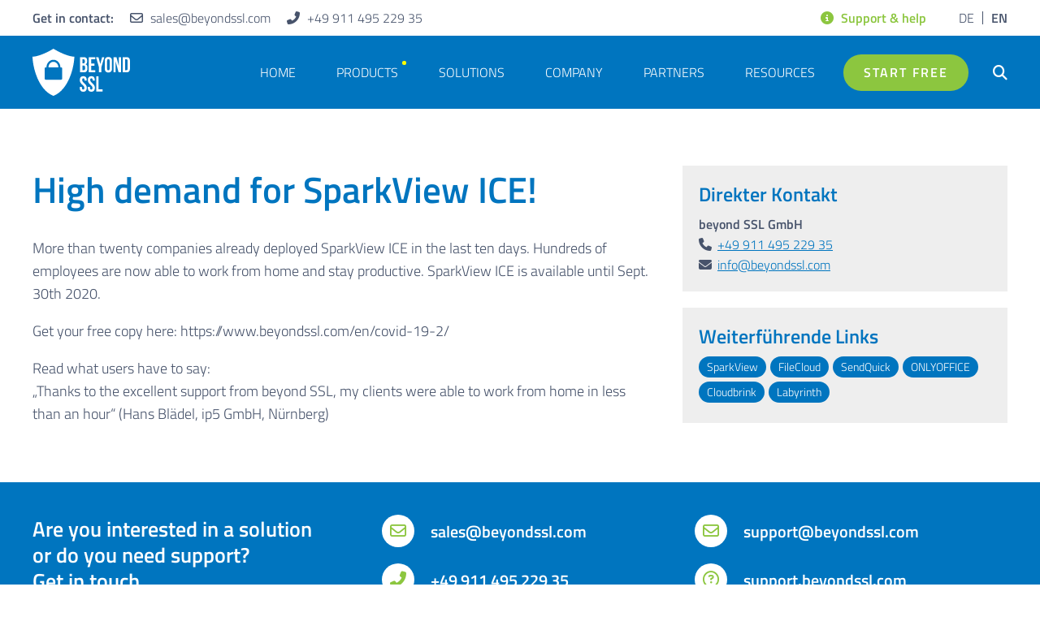

--- FILE ---
content_type: text/html; charset=UTF-8
request_url: https://www.beyondssl.com/en/high-demand-for-sparkview-ice/
body_size: 7620
content:
<!doctype html><html lang="en-US" ><head><meta charset="UTF-8" /><meta name="viewport" content="width=device-width, initial-scale=1" /><meta name='robots' content='index, follow, max-image-preview:large, max-snippet:-1, max-video-preview:-1' /><link rel="alternate" href="https://www.beyondssl.com/de/starke-nachfrage-nach-sparkview-ice/" hreflang="de" /><link rel="alternate" href="https://www.beyondssl.com/en/high-demand-for-sparkview-ice/" hreflang="en" /><link media="all" href="https://www.beyondssl.com/wp-content/cache/autoptimize/css/autoptimize_23a94504fa254bd3d18a1c1ce1830a50.css" rel="stylesheet"><link media="print" href="https://www.beyondssl.com/wp-content/cache/autoptimize/css/autoptimize_f637c8737ec7525695a5301f7a69ccd9.css" rel="stylesheet"><title>High demand for SparkView ICE! - beyond SSL</title><link rel="canonical" href="https://www.beyondssl.com/en/high-demand-for-sparkview-ice/" /><meta property="og:locale" content="en_US" /><meta property="og:locale:alternate" content="de_DE" /><meta property="og:type" content="article" /><meta property="og:title" content="High demand for SparkView ICE! - beyond SSL" /><meta property="og:description" content="More than twenty companies already deployed SparkView ICE in the last ten days. Hundreds of employees are now able to work from home and stay productive. SparkView ICE is available until Sept. 30th 2020. Get your free copy here: https://www.beyondssl.com/en/covid-19-2/ Read what users have to say: „Thanks to the excellent support from beyond SSL, my&hellip; Continue reading High demand for SparkView ICE!" /><meta property="og:url" content="https://www.beyondssl.com/en/high-demand-for-sparkview-ice/" /><meta property="og:site_name" content="beyond SSL" /><meta property="article:publisher" content="https://www.facebook.com/beyondssl" /><meta property="article:published_time" content="2020-03-23T14:33:30+00:00" /><meta property="article:modified_time" content="2022-03-09T15:30:06+00:00" /><meta name="author" content="Julian" /><meta name="twitter:card" content="summary_large_image" /> <script type="application/ld+json" class="yoast-schema-graph">{"@context":"https://schema.org","@graph":[{"@type":"Article","@id":"https://www.beyondssl.com/en/high-demand-for-sparkview-ice/#article","isPartOf":{"@id":"https://www.beyondssl.com/en/high-demand-for-sparkview-ice/"},"author":{"name":"Julian","@id":"https://www.beyondssl.com/en/#/schema/person/2f003a662e3604e044bdbde962e575fa"},"headline":"High demand for SparkView ICE!","datePublished":"2020-03-23T14:33:30+00:00","dateModified":"2022-03-09T15:30:06+00:00","mainEntityOfPage":{"@id":"https://www.beyondssl.com/en/high-demand-for-sparkview-ice/"},"wordCount":84,"commentCount":0,"publisher":{"@id":"https://www.beyondssl.com/en/#organization"},"image":{"@id":"https://www.beyondssl.com/en/high-demand-for-sparkview-ice/#primaryimage"},"thumbnailUrl":"","articleSection":["Blog EN"],"inLanguage":"en-US","potentialAction":[{"@type":"CommentAction","name":"Comment","target":["https://www.beyondssl.com/en/high-demand-for-sparkview-ice/#respond"]}]},{"@type":"WebPage","@id":"https://www.beyondssl.com/en/high-demand-for-sparkview-ice/","url":"https://www.beyondssl.com/en/high-demand-for-sparkview-ice/","name":"High demand for SparkView ICE! - beyond SSL","isPartOf":{"@id":"https://www.beyondssl.com/en/#website"},"primaryImageOfPage":{"@id":"https://www.beyondssl.com/en/high-demand-for-sparkview-ice/#primaryimage"},"image":{"@id":"https://www.beyondssl.com/en/high-demand-for-sparkview-ice/#primaryimage"},"thumbnailUrl":"","datePublished":"2020-03-23T14:33:30+00:00","dateModified":"2022-03-09T15:30:06+00:00","breadcrumb":{"@id":"https://www.beyondssl.com/en/high-demand-for-sparkview-ice/#breadcrumb"},"inLanguage":"en-US","potentialAction":[{"@type":"ReadAction","target":["https://www.beyondssl.com/en/high-demand-for-sparkview-ice/"]}]},{"@type":"ImageObject","inLanguage":"en-US","@id":"https://www.beyondssl.com/en/high-demand-for-sparkview-ice/#primaryimage","url":"","contentUrl":""},{"@type":"BreadcrumbList","@id":"https://www.beyondssl.com/en/high-demand-for-sparkview-ice/#breadcrumb","itemListElement":[{"@type":"ListItem","position":1,"name":"Startseite","item":"https://www.beyondssl.com/en/"},{"@type":"ListItem","position":2,"name":"High demand for SparkView ICE!"}]},{"@type":"WebSite","@id":"https://www.beyondssl.com/en/#website","url":"https://www.beyondssl.com/en/","name":"beyond SSL","description":"The Future Of Mobile Work","publisher":{"@id":"https://www.beyondssl.com/en/#organization"},"potentialAction":[{"@type":"SearchAction","target":{"@type":"EntryPoint","urlTemplate":"https://www.beyondssl.com/en/?s={search_term_string}"},"query-input":{"@type":"PropertyValueSpecification","valueRequired":true,"valueName":"search_term_string"}}],"inLanguage":"en-US"},{"@type":"Organization","@id":"https://www.beyondssl.com/en/#organization","name":"beyond SSL GmbH","url":"https://www.beyondssl.com/en/","logo":{"@type":"ImageObject","inLanguage":"en-US","@id":"https://www.beyondssl.com/en/#/schema/logo/image/","url":"https://www.beyondssl.com/wp-content/uploads/2022/04/beyondssl-logo-1920.png","contentUrl":"https://www.beyondssl.com/wp-content/uploads/2022/04/beyondssl-logo-1920.png","width":1920,"height":926,"caption":"beyond SSL GmbH"},"image":{"@id":"https://www.beyondssl.com/en/#/schema/logo/image/"},"sameAs":["https://www.facebook.com/beyondssl","https://www.linkedin.com/company/beyond-ssl/"]},{"@type":"Person","@id":"https://www.beyondssl.com/en/#/schema/person/2f003a662e3604e044bdbde962e575fa","name":"Julian","image":{"@type":"ImageObject","inLanguage":"en-US","@id":"https://www.beyondssl.com/en/#/schema/person/image/","url":"https://secure.gravatar.com/avatar/853a1c3fa5d0c882d9aaa48e9c4e6bbd395d28b2c1a737f3811230697aefe133?s=96&d=mm&r=g","contentUrl":"https://secure.gravatar.com/avatar/853a1c3fa5d0c882d9aaa48e9c4e6bbd395d28b2c1a737f3811230697aefe133?s=96&d=mm&r=g","caption":"Julian"},"url":"https://www.beyondssl.com/en/author/julian/"}]}</script> <link rel="alternate" type="application/rss+xml" title="beyond SSL &raquo; Feed" href="https://www.beyondssl.com/en/feed/" /><link rel="alternate" type="application/rss+xml" title="beyond SSL &raquo; Comments Feed" href="https://www.beyondssl.com/en/comments/feed/" /><link rel="alternate" title="oEmbed (JSON)" type="application/json+oembed" href="https://www.beyondssl.com/wp-json/oembed/1.0/embed?url=https%3A%2F%2Fwww.beyondssl.com%2Fen%2Fhigh-demand-for-sparkview-ice%2F" /><link rel="alternate" title="oEmbed (XML)" type="text/xml+oembed" href="https://www.beyondssl.com/wp-json/oembed/1.0/embed?url=https%3A%2F%2Fwww.beyondssl.com%2Fen%2Fhigh-demand-for-sparkview-ice%2F&#038;format=xml" /><style id='wp-img-auto-sizes-contain-inline-css'>img:is([sizes=auto i],[sizes^="auto," i]){contain-intrinsic-size:3000px 1500px}
/*# sourceURL=wp-img-auto-sizes-contain-inline-css */</style><style id='classic-theme-styles-inline-css'>/*! This file is auto-generated */
.wp-block-button__link{color:#fff;background-color:#32373c;border-radius:9999px;box-shadow:none;text-decoration:none;padding:calc(.667em + 2px) calc(1.333em + 2px);font-size:1.125em}.wp-block-file__button{background:#32373c;color:#fff;text-decoration:none}
/*# sourceURL=/wp-includes/css/classic-themes.min.css */</style><style id='if-so-public-dummy-inline-css'>.lds-dual-ring {
          display: inline-block;
          width: 16px;
          height: 16px;
        }
        .lds-dual-ring:after {
          content: " ";
          display: block;
          width: 16px;
          height: 16px;
          margin: 0px;
          border-radius: 50%;
          border: 3px solid #000;
          border-color: #000 transparent #000 transparent;
          animation: lds-dual-ring 1.2s linear infinite;
        }
        @keyframes lds-dual-ring {
          0% {
            transform: rotate(0deg);
          }
          100% {
            transform: rotate(360deg);
          }
        }
        /*loader 2*/
        .ifso-logo-loader {
            font-size: 20px;
            width: 64px;
            font-family: sans-serif;
            position: relative;
            height: auto;
            font-weight: 800;
        }
        .ifso-logo-loader:before {
            content: '';
            position: absolute;
            left: 30%;
            top: 36%;
            width: 14px;
            height: 22px;
            clip-path: polygon(100% 50%, 0 0, 0 100%);
            background: #fd5b56;
            animation: spinAndMoveArrow 2s infinite;
            height: 9px;
            width: 7px;
        }
        .ifso-logo-loader:after {
            content: "If So";
            word-spacing: 12px;
        }
        @keyframes spinAndMoveArrow {
                40% {
                    transform: rotate(360deg);
                }
    
                60% {
                    transform: translateX(-5px);
                }
    
                80% {
                    transform: translateX(5px);
                }
    
                100% {
                    transform: translateX(0);
                }
        }
        /*Loader 3 - default content*/
        .ifso-default-content-loader{
            display:inline-block;
        }
        
/*# sourceURL=if-so-public-dummy-inline-css */</style> <script src="https://www.beyondssl.com/wp-includes/js/jquery/jquery.min.js?ver=3.7.1" id="jquery-core-js"></script> <script id="if-so-js-before">var nonce = "f34791ce8e";//compat
    var ifso_nonce = "f34791ce8e";
    var ajaxurl = "https://www.beyondssl.com/wp-admin/admin-ajax.php";
    var ifso_page_url = window.location.href;
    var isAnalyticsOn = true;
    var isPageVisitedOn = 0;
    var isVisitCountEnabled = 1;
    var referrer_for_pageload = document.referrer;
    var ifso_attrs_for_ajax = ["ga4","the_content"];
//# sourceURL=if-so-js-before</script> <link rel="https://api.w.org/" href="https://www.beyondssl.com/wp-json/" /><link rel="alternate" title="JSON" type="application/json" href="https://www.beyondssl.com/wp-json/wp/v2/posts/1901" /><link rel="EditURI" type="application/rsd+xml" title="RSD" href="https://www.beyondssl.com/xmlrpc.php?rsd" /><meta name="generator" content="WordPress 6.9" /><link rel='shortlink' href='https://www.beyondssl.com/?p=1901' /><link rel="icon" href="https://www.beyondssl.com/wp-content/uploads/2022/03/cropped-favicon-32x32.png" sizes="32x32" /><link rel="icon" href="https://www.beyondssl.com/wp-content/uploads/2022/03/cropped-favicon-192x192.png" sizes="192x192" /><link rel="apple-touch-icon" href="https://www.beyondssl.com/wp-content/uploads/2022/03/cropped-favicon-180x180.png" /><meta name="msapplication-TileImage" content="https://www.beyondssl.com/wp-content/uploads/2022/03/cropped-favicon-270x270.png" /> <script type="application/ld+json">{
			"@context": "https://schema.org",
			"@type": "Corporation",
			"name": "beyond SSL GmbH",
			"alternateName": "beyond SSL",
			"url": "https://www.beyondssl.com/",
			"logo": "http://www.beyondssl.com/wp-content/uploads/2022/04/beyondssl-logo-1920.png",
			"contactPoint": [{
				"@type": "ContactPoint",
				"telephone": "+4991149522935",
				"contactType": "sales",
				"availableLanguage": ["en","German"]
			},{
				"@type": "ContactPoint",
				"telephone": "+15879979310",
				"contactType": "sales",
				"areaServed": ["US","CA","MX"],
				"availableLanguage": "en"
			}],
			"sameAs": [
				"https://www.facebook.com/beyondssl",
				"https://www.linkedin.com/company/beyond-ssl/",
				"https://www.beyondssl.com/"
			]
		}</script> <script>var _paq = window._paq = window._paq || [];
		if (getQueryParam('dimension1') !== ''){
			_paq.push(['setCustomDimension', 1, getQueryParam('dimension1')]);
		}
		_paq.push(['trackPageView']);
		_paq.push(['enableLinkTracking']);
		(function() {
			var u="https://stats.beyondssl.com/";
			_paq.push(['setTrackerUrl', u+'matomo.php']);
			_paq.push(['setSiteId', '1']);
			var d=document, g=d.createElement('script'), s=d.getElementsByTagName('script')[0];
			g.async=true; g.src=u+'matomo.js'; s.parentNode.insertBefore(g,s);
		})();

		function getQueryParam(name) {
			if ( !name ) return '';
			var url = window.location.href;
			var queryString = url.split('?');
			if (queryString[1] === undefined || queryString[1] === null || queryString[1].length == 0) return '';
			var params = queryString[1].split('&');
			if (params.length < 1) return '';
			var paramValue = '';
			for (let i=0; i<params.length; i++) {
				var paramValuePair = params[i].split('=');
				if (paramValuePair[0] == name) {
					paramValue = paramValuePair[1];
					break;
				}
			}
			return paramValue;
		}</script> <script>(function(l,e,a,d,i,n,f,o){if(!l[i]){l.GlobalLeadinfoNamespace=l.GlobalLeadinfoNamespace||[];
		l.GlobalLeadinfoNamespace.push(i);l[i]=function(){(l[i].q=l[i].q||[]).push(arguments)};l[i].t=l[i].t||n;
		l[i].q=l[i].q||[];o=e.createElement(a);f=e.getElementsByTagName(a)[0];o.async=1;o.src=d;f.parentNode.insertBefore(o,f);}
		}(window,document,'script','https://cdn.leadinfo.net/ping.js','leadinfo','LI-65166D895F2AD'));</script> </head><body class="wp-singular post-template-default single single-post postid-1901 single-format-standard wp-embed-responsive wp-theme-twentytwentyone wp-child-theme-beyondssl is-light-theme no-js singular no-widgets"><div id="page" class="site"><header class="beyondssl-header"><div class="topheader"><div class="header-inner"><div class="topheader-content"><li id="topheader-3" class="widget widget_topheader"><div 
 class="so-widget-topheader so-widget-topheader-default-d75171398898" 
 ><div class="th-widget"><div class="th-left"> <span class="th-label">Get in contact:</span><div class="th-first th-single"> <a href="mailto:sales@beyondssl.com" alt="sales@beyondssl.com"><div class="th-icon"> <span class="sow-icon-fontawesome sow-far" data-sow-icon="&#xf0e0;" 
 aria-hidden="true"></span></div> <span class="th-sinle-label">sales@beyondssl.com</span> </a></div><div class="th-second th-single"> <a href="tel:+4991149522935" alt="+49 911 495 229 35"><div class="th-icon"> <span class="sow-icon-fontawesome sow-fas" data-sow-icon="&#xf879;" 
 aria-hidden="true"></span></div> <span class="th-sinle-label">+49 911 495 229 35</span> </a></div></div><div class="th-right"><div class="th-third th-single"> <a href="https://support.beyondssl.com/en/" alt="Support &amp; help"><div class="th-icon"> <span class="sow-icon-fontawesome sow-fas" data-sow-icon="&#xf05a;" 
 aria-hidden="true"></span></div> <span class="th-sinle-label">Support &amp; help</span> </a></div></div></div></div></li></div><ul class="topheader-language"><li class="lang-item lang-item-3 lang-item-de lang-item-first"><a lang="de-DE" hreflang="de-DE" href="https://www.beyondssl.com/de/starke-nachfrage-nach-sparkview-ice/">de</a></li><li class="lang-item lang-item-5 lang-item-en current-lang"><a lang="en-US" hreflang="en-US" href="https://www.beyondssl.com/en/high-demand-for-sparkview-ice/" aria-current="true">en</a></li></ul></div></div><div class="header-main"><div class="header-inner"><div class="header-main-logo"> <a href="https://www.beyondssl.com/en/"> <noscript><img src="/wp-content/themes/beyondssl/img/beyondssl-white.svg" alt="beyond SSL - The Future Of Mobile Work" title="beyond SSL - The Future Of Mobile Work"></noscript><img class="lazyload" src='data:image/svg+xml,%3Csvg%20xmlns=%22http://www.w3.org/2000/svg%22%20viewBox=%220%200%20210%20140%22%3E%3C/svg%3E' data-src="/wp-content/themes/beyondssl/img/beyondssl-white.svg" alt="beyond SSL - The Future Of Mobile Work" title="beyond SSL - The Future Of Mobile Work"> </a></div><div class="header-main-menu-container"><div class="header-main-menu-close"> <i class="fa-solid fa-xmark"></i></div><div class="header-main-menu"><div class="header-main-menu-inner"><div class="menu-main-menu-container"><ul id="menu-main-menu" class="menu"><li id="menu-item-36824" class="menu-item menu-item-type-post_type menu-item-object-page menu-item-home menu-item-36824"><a href="https://www.beyondssl.com/en/">Home</a></li><li id="menu-item-142" class="menu-item menu-item-type-post_type menu-item-object-page menu-item-has-children menu-item-142"><a href="https://www.beyondssl.com/en/products/">Products</a><ul class="sub-menu"><li id="menu-item-4065" class="menu-item menu-item-type-post_type menu-item-object-page menu-item-4065"><a href="https://www.beyondssl.com/en/products/sparkview/">SparkView</a></li><li id="menu-item-4062" class="menu-item menu-item-type-post_type menu-item-object-page menu-item-4062"><a href="https://www.beyondssl.com/en/products/filecloud/">FileCloud</a></li><li id="menu-item-4064" class="menu-item menu-item-type-post_type menu-item-object-page menu-item-4064"><a href="https://www.beyondssl.com/en/products/sendquick-conexa/">SendQuick Conexa</a></li><li id="menu-item-4063" class="menu-item menu-item-type-post_type menu-item-object-page menu-item-4063"><a href="https://www.beyondssl.com/en/products/onlyoffice/">ONLYOFFICE</a></li></ul></li><li id="menu-item-147" class="menu-item menu-item-type-post_type menu-item-object-page menu-item-has-children menu-item-147"><a href="https://www.beyondssl.com/en/solutions/">Solutions</a><ul class="sub-menu"><li id="menu-item-36628" class="menu-item menu-item-type-post_type menu-item-object-page menu-item-36628"><a href="https://www.beyondssl.com/en/solutions/sparkview-and-proxmox/">SparkView and Proxmox</a></li><li id="menu-item-28723" class="menu-item menu-item-type-post_type menu-item-object-page menu-item-28723"><a href="https://www.beyondssl.com/en/solutions/sparkview-small-office/">SparkView Small Office</a></li><li id="menu-item-29386" class="menu-item menu-item-type-post_type menu-item-object-page menu-item-29386"><a href="https://www.beyondssl.com/en/solutions/sparkview-chromeos/">SparkView ChromeOS</a></li></ul></li><li id="menu-item-134" class="menu-item menu-item-type-post_type menu-item-object-page menu-item-has-children menu-item-134"><a href="https://www.beyondssl.com/en/company/">Company</a><ul class="sub-menu"><li id="menu-item-135" class="menu-item menu-item-type-post_type menu-item-object-page menu-item-135"><a href="https://www.beyondssl.com/en/company/blog/">Blog</a></li><li id="menu-item-4192" class="menu-item menu-item-type-post_type menu-item-object-page menu-item-4192"><a href="https://www.beyondssl.com/en/company/events/">Events</a></li></ul></li><li id="menu-item-138" class="menu-item menu-item-type-post_type menu-item-object-page menu-item-138"><a href="https://www.beyondssl.com/en/partners/">Partners</a></li><li id="menu-item-3386" class="menu-item menu-item-type-post_type menu-item-object-page menu-item-3386"><a href="https://www.beyondssl.com/en/resources/">Resources</a></li><li id="menu-item-36693" class="menu-item menu-item-type-post_type menu-item-object-page menu-item-36693"><a href="https://www.beyondssl.com/en/start-free/">Start free</a></li></ul></div></div><div class="header-main-menu-search-form"><form role="search" method="get" class="search-form" action="https://www.beyondssl.com/en/"> <input type="search" id="search-form-1" class="search-field" value="" name="s" placeholder="Find answer …" /> <button type="submit"><i class="fa-solid fa-magnifying-glass"></i></button></form></div><div class="header-main-menu-search"> <a href="#opensearch"><i class="fa-solid fa-magnifying-glass"></i></a> <a href="#closesearch"><i class="fa-solid fa-xmark"></i></a></div></div></div><ul class="header-mobile-language"><li class="lang-item lang-item-3 lang-item-de lang-item-first"><a lang="de-DE" hreflang="de-DE" href="https://www.beyondssl.com/de/starke-nachfrage-nach-sparkview-ice/">de</a></li><li class="lang-item lang-item-5 lang-item-en current-lang"><a lang="en-US" hreflang="en-US" href="https://www.beyondssl.com/en/high-demand-for-sparkview-ice/" aria-current="true">en</a></li></ul><div class="header-main-menu-toggle"> <i class="fa-solid fa-bars"></i></div></div></div></header><div class="megamenu"><div class="megamenu-inner"><li id="megamenu-3" class="widget widget_megamenu"><div 
 class="so-widget-megamenu so-widget-megamenu-default-d75171398898" 
 ><div class="megamenu-widget"><div class="lazyload megamenu-column megamenu-column-first" data-bg="https://www.beyondssl.com/wp-content/uploads/2022/03/beyondssl-menuimage-sparkview.jpg" style="background-image: url(data:image/svg+xml,%3Csvg%20xmlns=%22http://www.w3.org/2000/svg%22%20viewBox=%220%200%20500%20300%22%3E%3C/svg%3E)"> <a href="https://www.beyondssl.com/en/products/sparkview/"> <noscript><img src="https://www.beyondssl.com/wp-content/uploads/2022/03/beyondssl-logo-sparkview.svg" alt="ZTNA compliant remote access" title="ZTNA compliant remote access" class="mm-logo"></noscript><img src='data:image/svg+xml,%3Csvg%20xmlns=%22http://www.w3.org/2000/svg%22%20viewBox=%220%200%20210%20140%22%3E%3C/svg%3E' data-src="https://www.beyondssl.com/wp-content/uploads/2022/03/beyondssl-logo-sparkview.svg" alt="ZTNA compliant remote access" title="ZTNA compliant remote access" class="lazyload mm-logo"><div class="mm-stoerer"><div class="mm-stoerer-dot"><div class="mm-stoerer-dot-outer"></div></div> <span>New version!</span></div> <span class="mm-title">ZTNA compliant remote access</span> <span class="mm-button"><span class="mm-button-label">View product</span><i class="fa-solid fa-arrow-right-long"></i></span> </a></div><div class="lazyload megamenu-column" data-bg="https://www.beyondssl.com/wp-content/uploads/2022/03/beyondssl-menuimage-filecloud.jpg" style="background-image: url(data:image/svg+xml,%3Csvg%20xmlns=%22http://www.w3.org/2000/svg%22%20viewBox=%220%200%20500%20300%22%3E%3C/svg%3E)"> <a href="https://www.beyondssl.com/en/products/filecloud/"> <noscript><img src="https://www.beyondssl.com/wp-content/uploads/2022/03/beyondssl-logo-filecloud.svg" alt="Hyper-secure content collaboration" title="Hyper-secure content collaboration" class="mm-logo"></noscript><img src='data:image/svg+xml,%3Csvg%20xmlns=%22http://www.w3.org/2000/svg%22%20viewBox=%220%200%20210%20140%22%3E%3C/svg%3E' data-src="https://www.beyondssl.com/wp-content/uploads/2022/03/beyondssl-logo-filecloud.svg" alt="Hyper-secure content collaboration" title="Hyper-secure content collaboration" class="lazyload mm-logo"> <span class="mm-title">Hyper-secure content collaboration</span> <span class="mm-button"><span class="mm-button-label">View product</span><i class="fa-solid fa-arrow-right-long"></i></span> </a></div><div class="lazyload megamenu-column" data-bg="https://www.beyondssl.com/wp-content/uploads/2022/03/beyondssl-menuimage-sendquick.jpg" style="background-image: url(data:image/svg+xml,%3Csvg%20xmlns=%22http://www.w3.org/2000/svg%22%20viewBox=%220%200%20500%20300%22%3E%3C/svg%3E)"> <a href="https://www.beyondssl.com/en/products/sendquick-conexa/"> <noscript><img src="https://www.beyondssl.com/wp-content/uploads/2022/11/beyondssl-sendquick-weiss.png" alt="Multi-Factor Authentication" title="Multi-Factor Authentication" class="mm-logo"></noscript><img src='data:image/svg+xml,%3Csvg%20xmlns=%22http://www.w3.org/2000/svg%22%20viewBox=%220%200%20210%20140%22%3E%3C/svg%3E' data-src="https://www.beyondssl.com/wp-content/uploads/2022/11/beyondssl-sendquick-weiss.png" alt="Multi-Factor Authentication" title="Multi-Factor Authentication" class="lazyload mm-logo"> <span class="mm-title">Multi-Factor Authentication</span> <span class="mm-button"><span class="mm-button-label">View product</span><i class="fa-solid fa-arrow-right-long"></i></span> </a></div><div class="lazyload megamenu-column" data-bg="https://www.beyondssl.com/wp-content/uploads/2022/03/beyondssl-menuimage-onlyoffice.jpg" style="background-image: url(data:image/svg+xml,%3Csvg%20xmlns=%22http://www.w3.org/2000/svg%22%20viewBox=%220%200%20500%20300%22%3E%3C/svg%3E)"> <a href="https://www.beyondssl.com/en/products/onlyoffice/"> <noscript><img src="https://www.beyondssl.com/wp-content/uploads/2022/03/beyondssl-logo-onlyoffice.svg" alt="Secure office and productivity apps" title="Secure office and productivity apps" class="mm-logo"></noscript><img src='data:image/svg+xml,%3Csvg%20xmlns=%22http://www.w3.org/2000/svg%22%20viewBox=%220%200%20210%20140%22%3E%3C/svg%3E' data-src="https://www.beyondssl.com/wp-content/uploads/2022/03/beyondssl-logo-onlyoffice.svg" alt="Secure office and productivity apps" title="Secure office and productivity apps" class="lazyload mm-logo"> <span class="mm-title">Secure office and productivity apps</span> <span class="mm-button"><span class="mm-button-label">View product</span><i class="fa-solid fa-arrow-right-long"></i></span> </a></div></div></div></li></div></div><div id="content" class="site-content"><div id="primary" class="content-area"><main id="main" class="site-main"><div class="single-container"><article id="post-1901" class="post-1901 post type-post status-publish format-standard has-post-thumbnail hentry category-blog-en entry"><header class="entry-header alignwide"><h1 class="entry-title">High demand for SparkView ICE!</h1></header><div class="entry-content"><p>More than twenty companies already deployed SparkView ICE in the last ten days. Hundreds of employees are now able to work from home and stay productive. SparkView ICE is available until Sept. 30th 2020.</p><p>Get your free copy here: https://www.beyondssl.com/en/covid-19-2/</p><p>Read what users have to say:<br /> „Thanks to the excellent support from beyond SSL, my clients were able to work from home in less than an hour“ (Hans Blädel, ip5 GmbH, Nürnberg)</p></div></article><div class="single-side"><div class="single-side-el"><h3>Direkter Kontakt</h3><p><strong>beyond SSL GmbH</strong><br /><i class="fa-solid fa-phone"></i> <a href="tel:004991149522935">+49 911 495 229 35</a><br /><i class="fa-solid fa-envelope"></i> <a href="mailto:info@beyondssl.com">info@beyondssl.com</a></p></div><div class="single-side-el"><h3>Weiterführende Links</h3><p><a href="/de/produkte/sparkview/" target="_blank" class="single-side-link">SparkView</a><a href="/de/produkte/filecloud/" target="_blank" class="single-side-link">FileCloud</a><a href="/de/produkte/sendquick-conexa/" target="_blank" class="single-side-link">SendQuick</a><a href="/de/produkte/onlyoffice/" target="_blank" class="single-side-link">ONLYOFFICE</a><a href="/de/produkte/cloudbrink/" target="_blank" class="single-side-link">Cloudbrink</a><a href="/de/produkte/labyrinth/" target="_blank" class="single-side-link">Labyrinth</a></p></div></div></div></main></div></div><footer class="site-footer"><div class="footer-top"><div class="footer-inner"><li id="footer-top-3" class="widget widget_footer-top"><div 
 class="so-widget-footer-top so-widget-footer-top-default-d75171398898" 
 ><div class="footer-top-widget"><h3 class="footer-top-headline">Are you interested in a solution or do you need support?<br />Get in touch.</h3><div class="footer-top-links-container"><div class="footer-top-link-single"> <a href="mailto:sales@beyondssl.com" alt="sales@beyondssl.com"><div class="footer-top-link-icon"> <span class="sow-icon-fontawesome sow-far" data-sow-icon="&#xf0e0;" 
 aria-hidden="true"></span></div> <span class="footer-top-link-label">sales@beyondssl.com</span> </a></div><div class="footer-top-link-single"> <a href="mailto:support@beyondssl.com" alt="support@beyondssl.com"><div class="footer-top-link-icon"> <span class="sow-icon-fontawesome sow-far" data-sow-icon="&#xf0e0;" 
 aria-hidden="true"></span></div> <span class="footer-top-link-label">support@beyondssl.com</span> </a></div><div class="footer-top-link-single"> <a href="tel:+4991149522935" alt="+49 911 495 229 35"><div class="footer-top-link-icon"> <span class="sow-icon-fontawesome sow-fas" data-sow-icon="&#xf879;" 
 aria-hidden="true"></span></div> <span class="footer-top-link-label">+49 911 495 229 35</span> </a></div><div class="footer-top-link-single"> <a href="https://support.beyondssl.com/en/" alt="support.beyondssl.com"><div class="footer-top-link-icon"> <span class="sow-icon-fontawesome sow-far" data-sow-icon="&#xf059;" 
 aria-hidden="true"></span></div> <span class="footer-top-link-label">support.beyondssl.com</span> </a></div></div></div></div></li></div></div><div class="footer-bottom"><div class="footer-inner"><div class="footer-bottom-top"><div class="footer-bottom-top-left"><li id="nav_menu-3" class="widget widget_nav_menu"><h3 class="footer-widget-title">IT security solutions</h3><nav class="menu-footer-left-container" aria-label="IT security solutions"><ul id="menu-footer-left" class="menu"><li id="menu-item-3171" class="menu-item menu-item-type-post_type menu-item-object-page menu-item-3171"><a href="https://www.beyondssl.com/en/products/sparkview/">Remote Access Tools</a></li><li id="menu-item-3168" class="menu-item menu-item-type-post_type menu-item-object-page menu-item-3168"><a href="https://www.beyondssl.com/en/products/filecloud/">Secure file sharing for companies</a></li><li id="menu-item-3170" class="menu-item menu-item-type-post_type menu-item-object-page menu-item-3170"><a href="https://www.beyondssl.com/en/products/sendquick-conexa/">GDPR Compliant Authentication</a></li><li id="menu-item-3169" class="menu-item menu-item-type-post_type menu-item-object-page menu-item-3169"><a href="https://www.beyondssl.com/en/products/onlyoffice/">Private office for the company</a></li><li id="menu-item-3167" class="menu-item menu-item-type-post_type menu-item-object-page menu-item-3167"><a href="https://www.beyondssl.com/en/contact/">Individual consultation</a></li></ul></nav></li></div><div class="footer-bottom-top-right"><li id="footer-social-3" class="widget widget_footer-social"><div 
 class="so-widget-footer-social so-widget-footer-social-default-d75171398898" 
 ><h3 class="footer-widget-title">Network &amp; Social Media</h3><div class="social-footer"><div class="social-footer-logos"><div class="social-footer-logo-single"> <noscript><img src="https://www.beyondssl.com/wp-content/uploads/2023/09/Logo_Allianz_fuer_Cyber-Sicherheit_Teilnehmer.svg" alt="" title="Logo_Allianz_fuer_Cyber-Sicherheit_Teilnehmer"></noscript><img class="lazyload" src='data:image/svg+xml,%3Csvg%20xmlns=%22http://www.w3.org/2000/svg%22%20viewBox=%220%200%20210%20140%22%3E%3C/svg%3E' data-src="https://www.beyondssl.com/wp-content/uploads/2023/09/Logo_Allianz_fuer_Cyber-Sicherheit_Teilnehmer.svg" alt="" title="Logo_Allianz_fuer_Cyber-Sicherheit_Teilnehmer"></div><div class="social-footer-logo-single"> <noscript><img src="https://www.beyondssl.com/wp-content/uploads/2022/03/beyondssl-logo-bitmi.png" alt="beyond SSL - Mitglied im Bundesverband IT-Mittelstand e.V." title="beyond SSL &#8211; Mitglied im Bundesverband IT-Mittelstand e.V."></noscript><img class="lazyload" src='data:image/svg+xml,%3Csvg%20xmlns=%22http://www.w3.org/2000/svg%22%20viewBox=%220%200%20210%20140%22%3E%3C/svg%3E' data-src="https://www.beyondssl.com/wp-content/uploads/2022/03/beyondssl-logo-bitmi.png" alt="beyond SSL - Mitglied im Bundesverband IT-Mittelstand e.V." title="beyond SSL &#8211; Mitglied im Bundesverband IT-Mittelstand e.V."></div><div class="social-footer-logo-single"> <a href="https://www.bvmw.de/de/mitglieder/beyond-ssl-gmbh" target="_blank"> <noscript><img src="https://www.beyondssl.com/wp-content/uploads/2023/09/Mitgliedsunternehmen-Der-Mittelstand-BVMW-Bundesverband.svg" alt="" title="Mitgliedsunternehmen-Der-Mittelstand-BVMW-Bundesverband"></noscript><img class="lazyload" src='data:image/svg+xml,%3Csvg%20xmlns=%22http://www.w3.org/2000/svg%22%20viewBox=%220%200%20210%20140%22%3E%3C/svg%3E' data-src="https://www.beyondssl.com/wp-content/uploads/2023/09/Mitgliedsunternehmen-Der-Mittelstand-BVMW-Bundesverband.svg" alt="" title="Mitgliedsunternehmen-Der-Mittelstand-BVMW-Bundesverband"> </a></div><div class="social-footer-logo-single"> <a href="https://www.software-made-in-germany.org/produkt/filecloud-premium-private-cloud/" target="_blank"> <noscript><img src="https://www.beyondssl.com/wp-content/uploads/2025/04/Software-Hosted-in-Germany-2025_embedded.svg" alt="" title="Software Hosted in Germany 2025_embedded"></noscript><img class="lazyload" src='data:image/svg+xml,%3Csvg%20xmlns=%22http://www.w3.org/2000/svg%22%20viewBox=%220%200%20210%20140%22%3E%3C/svg%3E' data-src="https://www.beyondssl.com/wp-content/uploads/2025/04/Software-Hosted-in-Germany-2025_embedded.svg" alt="" title="Software Hosted in Germany 2025_embedded"> </a></div><div class="social-footer-logo-single"> <a href="https://www.it-for-work.de/partner-itfw/beyond-ssl-gmbh/" target="_blank"> <noscript><img src="https://www.beyondssl.com/wp-content/uploads/2024/04/IT_FOR_WORK_Logo_01-05.svg" alt="" title="IT_FOR_WORK_Logo_01-05"></noscript><img class="lazyload" src='data:image/svg+xml,%3Csvg%20xmlns=%22http://www.w3.org/2000/svg%22%20viewBox=%220%200%20210%20140%22%3E%3C/svg%3E' data-src="https://www.beyondssl.com/wp-content/uploads/2024/04/IT_FOR_WORK_Logo_01-05.svg" alt="" title="IT_FOR_WORK_Logo_01-05"> </a></div></div><div class="social-footer-icons"> <a href="https://www.linkedin.com/company/beyond-ssl/" target="_blank"><span class="sow-icon-fontawesome sow-fab" data-sow-icon="&#xf0e1;" 
 aria-hidden="true"></span></a> <a href="https://www.xing.com/pages/beyondsslgmbh" target="_blank"><span class="sow-icon-fontawesome sow-fab" data-sow-icon="&#xf168;" 
 aria-hidden="true"></span></a> <a href="https://www.facebook.com/beyondssl/" target="_blank"><span class="sow-icon-fontawesome sow-fab" data-sow-icon="&#xf39e;" 
 aria-hidden="true"></span></a></div></div></div></li></div></div><div class="footer-bottom-bottom"><div class="footer-bottom-bottom-left"><div class="menu-footer-bottom-left-container"><ul id="menu-footer-bottom-left" class="menu"><li id="menu-item-3185" class="menu-item menu-item-type-post_type menu-item-object-page menu-item-3185"><a href="https://www.beyondssl.com/en/company/">Company</a></li><li id="menu-item-3187" class="menu-item menu-item-type-post_type menu-item-object-page menu-item-3187"><a href="https://www.beyondssl.com/en/contact/">Contact</a></li><li id="menu-item-3186" class="menu-item menu-item-type-post_type menu-item-object-page menu-item-3186"><a href="https://www.beyondssl.com/en/company/blog/">Blog</a></li><li id="menu-item-4190" class="menu-item menu-item-type-post_type menu-item-object-page menu-item-4190"><a href="https://www.beyondssl.com/en/company/events/">Events</a></li></ul></div></div><div class="footer-bottom-bottom-right"><div class="menu-footer-bottom-right-container"><ul id="menu-footer-bottom-right" class="menu"><li id="menu-item-3191" class="menu-item menu-item-type-post_type menu-item-object-page menu-item-3191"><a href="https://www.beyondssl.com/en/site-notice/">Site Notice</a></li><li id="menu-item-3192" class="menu-item menu-item-type-post_type menu-item-object-page menu-item-privacy-policy menu-item-3192"><a rel="privacy-policy" href="https://www.beyondssl.com/en/privacy-policy/">Privacy Policy</a></li></ul></div></div></div></div></div></footer></div> <script type="speculationrules">{"prefetch":[{"source":"document","where":{"and":[{"href_matches":"/*"},{"not":{"href_matches":["/wp-*.php","/wp-admin/*","/wp-content/uploads/*","/wp-content/*","/wp-content/plugins/*","/wp-content/themes/beyondssl/*","/wp-content/themes/twentytwentyone/*","/*\\?(.+)"]}},{"not":{"selector_matches":"a[rel~=\"nofollow\"]"}},{"not":{"selector_matches":".no-prefetch, .no-prefetch a"}}]},"eagerness":"conservative"}]}</script> <script>document.body.classList.remove("no-js");</script> <script>if ( -1 !== navigator.userAgent.indexOf( 'MSIE' ) || -1 !== navigator.appVersion.indexOf( 'Trident/' ) ) {
		document.body.classList.add( 'is-IE' );
	}</script> <noscript><style>.lazyload{display:none;}</style></noscript><script data-noptimize="1">window.lazySizesConfig=window.lazySizesConfig||{};window.lazySizesConfig.loadMode=1;</script><script async data-noptimize="1" src='https://www.beyondssl.com/wp-content/plugins/autoptimize/classes/external/js/lazysizes.min.js?ao_version=3.1.13'></script><script src="https://www.beyondssl.com/wp-includes/js/dist/hooks.min.js?ver=dd5603f07f9220ed27f1" id="wp-hooks-js"></script> <script src="https://www.beyondssl.com/wp-includes/js/dist/i18n.min.js?ver=c26c3dc7bed366793375" id="wp-i18n-js"></script> <script id="wp-i18n-js-after">wp.i18n.setLocaleData( { 'text direction\u0004ltr': [ 'ltr' ] } );
//# sourceURL=wp-i18n-js-after</script> <script id="contact-form-7-js-before">var wpcf7 = {
    "api": {
        "root": "https:\/\/www.beyondssl.com\/wp-json\/",
        "namespace": "contact-form-7\/v1"
    }
};
//# sourceURL=contact-form-7-js-before</script> <script src="https://code.jquery.com/jquery-3.6.0.min.js" integrity="sha256-/xUj+3OJU5yExlq6GSYGSHk7tPXikynS7ogEvDej/m4=" crossorigin="anonymous"></script> <script defer src="https://www.beyondssl.com/wp-content/cache/autoptimize/js/autoptimize_80dd85649ee682037953b77f3e72f248.js"></script></body></html>

--- FILE ---
content_type: text/css
request_url: https://www.beyondssl.com/wp-content/cache/autoptimize/css/autoptimize_23a94504fa254bd3d18a1c1ce1830a50.css
body_size: 31925
content:
/*!
 * Font Awesome Free 6.6.0 by @fontawesome - https://fontawesome.com
 * License - https://fontawesome.com/license/free (Icons: CC BY 4.0, Fonts: SIL OFL 1.1, Code: MIT License)
 * Copyright 2024 Fonticons, Inc.
 */
.fa{font-family:var(--fa-style-family,"Font Awesome 6 Free");font-weight:var(--fa-style,900)}.fa,.fa-brands,.fa-classic,.fa-regular,.fa-sharp-solid,.fa-solid,.fab,.far,.fas{-moz-osx-font-smoothing:grayscale;-webkit-font-smoothing:antialiased;display:var(--fa-display,inline-block);font-style:normal;font-variant:normal;line-height:1;text-rendering:auto}.fa-classic,.fa-regular,.fa-solid,.far,.fas{font-family:"Font Awesome 6 Free"}.fa-brands,.fab{font-family:"Font Awesome 6 Brands"}.fa-1x{font-size:1em}.fa-2x{font-size:2em}.fa-3x{font-size:3em}.fa-4x{font-size:4em}.fa-5x{font-size:5em}.fa-6x{font-size:6em}.fa-7x{font-size:7em}.fa-8x{font-size:8em}.fa-9x{font-size:9em}.fa-10x{font-size:10em}.fa-2xs{font-size:.625em;line-height:.1em;vertical-align:.225em}.fa-xs{font-size:.75em;line-height:.08333em;vertical-align:.125em}.fa-sm{font-size:.875em;line-height:.07143em;vertical-align:.05357em}.fa-lg{font-size:1.25em;line-height:.05em;vertical-align:-.075em}.fa-xl{font-size:1.5em;line-height:.04167em;vertical-align:-.125em}.fa-2xl{font-size:2em;line-height:.03125em;vertical-align:-.1875em}.fa-fw{text-align:center;width:1.25em}.fa-ul{list-style-type:none;margin-left:var(--fa-li-margin,2.5em);padding-left:0}.fa-ul>li{position:relative}.fa-li{left:calc(var(--fa-li-width, 2em)*-1);position:absolute;text-align:center;width:var(--fa-li-width,2em);line-height:inherit}.fa-border{border-radius:var(--fa-border-radius,.1em);border:var(--fa-border-width,.08em) var(--fa-border-style,solid) var(--fa-border-color,#eee);padding:var(--fa-border-padding,.2em .25em .15em)}.fa-pull-left{float:left;margin-right:var(--fa-pull-margin,.3em)}.fa-pull-right{float:right;margin-left:var(--fa-pull-margin,.3em)}.fa-beat{animation-name:fa-beat;animation-delay:var(--fa-animation-delay,0s);animation-direction:var(--fa-animation-direction,normal);animation-duration:var(--fa-animation-duration,1s);animation-iteration-count:var(--fa-animation-iteration-count,infinite);animation-timing-function:var(--fa-animation-timing,ease-in-out)}.fa-bounce{animation-name:fa-bounce;animation-delay:var(--fa-animation-delay,0s);animation-direction:var(--fa-animation-direction,normal);animation-duration:var(--fa-animation-duration,1s);animation-iteration-count:var(--fa-animation-iteration-count,infinite);animation-timing-function:var(--fa-animation-timing,cubic-bezier(.28,.84,.42,1))}.fa-fade{animation-name:fa-fade;animation-iteration-count:var(--fa-animation-iteration-count,infinite);animation-timing-function:var(--fa-animation-timing,cubic-bezier(.4,0,.6,1))}.fa-beat-fade,.fa-fade{animation-delay:var(--fa-animation-delay,0s);animation-direction:var(--fa-animation-direction,normal);animation-duration:var(--fa-animation-duration,1s)}.fa-beat-fade{animation-name:fa-beat-fade;animation-iteration-count:var(--fa-animation-iteration-count,infinite);animation-timing-function:var(--fa-animation-timing,cubic-bezier(.4,0,.6,1))}.fa-flip{animation-name:fa-flip;animation-delay:var(--fa-animation-delay,0s);animation-direction:var(--fa-animation-direction,normal);animation-duration:var(--fa-animation-duration,1s);animation-iteration-count:var(--fa-animation-iteration-count,infinite);animation-timing-function:var(--fa-animation-timing,ease-in-out)}.fa-shake{animation-name:fa-shake;animation-duration:var(--fa-animation-duration,1s);animation-iteration-count:var(--fa-animation-iteration-count,infinite);animation-timing-function:var(--fa-animation-timing,linear)}.fa-shake,.fa-spin{animation-delay:var(--fa-animation-delay,0s);animation-direction:var(--fa-animation-direction,normal)}.fa-spin{animation-name:fa-spin;animation-duration:var(--fa-animation-duration,2s);animation-iteration-count:var(--fa-animation-iteration-count,infinite);animation-timing-function:var(--fa-animation-timing,linear)}.fa-spin-reverse{--fa-animation-direction:reverse}.fa-pulse,.fa-spin-pulse{animation-name:fa-spin;animation-direction:var(--fa-animation-direction,normal);animation-duration:var(--fa-animation-duration,1s);animation-iteration-count:var(--fa-animation-iteration-count,infinite);animation-timing-function:var(--fa-animation-timing,steps(8))}@media (prefers-reduced-motion:reduce){.fa-beat,.fa-beat-fade,.fa-bounce,.fa-fade,.fa-flip,.fa-pulse,.fa-shake,.fa-spin,.fa-spin-pulse{animation-delay:-1ms;animation-duration:1ms;animation-iteration-count:1;transition-delay:0s;transition-duration:0s}}@keyframes fa-beat{0%,90%{transform:scale(1)}45%{transform:scale(var(--fa-beat-scale,1.25))}}@keyframes fa-bounce{0%{transform:scale(1) translateY(0)}10%{transform:scale(var(--fa-bounce-start-scale-x,1.1),var(--fa-bounce-start-scale-y,.9)) translateY(0)}30%{transform:scale(var(--fa-bounce-jump-scale-x,.9),var(--fa-bounce-jump-scale-y,1.1)) translateY(var(--fa-bounce-height,-.5em))}50%{transform:scale(var(--fa-bounce-land-scale-x,1.05),var(--fa-bounce-land-scale-y,.95)) translateY(0)}57%{transform:scale(1) translateY(var(--fa-bounce-rebound,-.125em))}64%{transform:scale(1) translateY(0)}to{transform:scale(1) translateY(0)}}@keyframes fa-fade{50%{opacity:var(--fa-fade-opacity,.4)}}@keyframes fa-beat-fade{0%,to{opacity:var(--fa-beat-fade-opacity,.4);transform:scale(1)}50%{opacity:1;transform:scale(var(--fa-beat-fade-scale,1.125))}}@keyframes fa-flip{50%{transform:rotate3d(var(--fa-flip-x,0),var(--fa-flip-y,1),var(--fa-flip-z,0),var(--fa-flip-angle,-180deg))}}@keyframes fa-shake{0%{transform:rotate(-15deg)}4%{transform:rotate(15deg)}8%,24%{transform:rotate(-18deg)}12%,28%{transform:rotate(18deg)}16%{transform:rotate(-22deg)}20%{transform:rotate(22deg)}32%{transform:rotate(-12deg)}36%{transform:rotate(12deg)}40%,to{transform:rotate(0deg)}}@keyframes fa-spin{0%{transform:rotate(0deg)}to{transform:rotate(1turn)}}.fa-rotate-90{transform:rotate(90deg)}.fa-rotate-180{transform:rotate(180deg)}.fa-rotate-270{transform:rotate(270deg)}.fa-flip-horizontal{transform:scaleX(-1)}.fa-flip-vertical{transform:scaleY(-1)}.fa-flip-both,.fa-flip-horizontal.fa-flip-vertical{transform:scale(-1)}.fa-rotate-by{transform:rotate(var(--fa-rotate-angle,0))}.fa-stack{display:inline-block;height:2em;line-height:2em;position:relative;vertical-align:middle;width:2.5em}.fa-stack-1x,.fa-stack-2x{left:0;position:absolute;text-align:center;width:100%;z-index:var(--fa-stack-z-index,auto)}.fa-stack-1x{line-height:inherit}.fa-stack-2x{font-size:2em}.fa-inverse{color:var(--fa-inverse,#fff)}
.fa-0:before{content:"\30"}.fa-1:before{content:"\31"}.fa-2:before{content:"\32"}.fa-3:before{content:"\33"}.fa-4:before{content:"\34"}.fa-5:before{content:"\35"}.fa-6:before{content:"\36"}.fa-7:before{content:"\37"}.fa-8:before{content:"\38"}.fa-9:before{content:"\39"}.fa-fill-drip:before{content:"\f576"}.fa-arrows-to-circle:before{content:"\e4bd"}.fa-chevron-circle-right:before,.fa-circle-chevron-right:before{content:"\f138"}.fa-at:before{content:"\40"}.fa-trash-alt:before,.fa-trash-can:before{content:"\f2ed"}.fa-text-height:before{content:"\f034"}.fa-user-times:before,.fa-user-xmark:before{content:"\f235"}.fa-stethoscope:before{content:"\f0f1"}.fa-comment-alt:before,.fa-message:before{content:"\f27a"}.fa-info:before{content:"\f129"}.fa-compress-alt:before,.fa-down-left-and-up-right-to-center:before{content:"\f422"}.fa-explosion:before{content:"\e4e9"}.fa-file-alt:before,.fa-file-lines:before,.fa-file-text:before{content:"\f15c"}.fa-wave-square:before{content:"\f83e"}.fa-ring:before{content:"\f70b"}.fa-building-un:before{content:"\e4d9"}.fa-dice-three:before{content:"\f527"}.fa-calendar-alt:before,.fa-calendar-days:before{content:"\f073"}.fa-anchor-circle-check:before{content:"\e4aa"}.fa-building-circle-arrow-right:before{content:"\e4d1"}.fa-volleyball-ball:before,.fa-volleyball:before{content:"\f45f"}.fa-arrows-up-to-line:before{content:"\e4c2"}.fa-sort-desc:before,.fa-sort-down:before{content:"\f0dd"}.fa-circle-minus:before,.fa-minus-circle:before{content:"\f056"}.fa-door-open:before{content:"\f52b"}.fa-right-from-bracket:before,.fa-sign-out-alt:before{content:"\f2f5"}.fa-atom:before{content:"\f5d2"}.fa-soap:before{content:"\e06e"}.fa-heart-music-camera-bolt:before,.fa-icons:before{content:"\f86d"}.fa-microphone-alt-slash:before,.fa-microphone-lines-slash:before{content:"\f539"}.fa-bridge-circle-check:before{content:"\e4c9"}.fa-pump-medical:before{content:"\e06a"}.fa-fingerprint:before{content:"\f577"}.fa-hand-point-right:before{content:"\f0a4"}.fa-magnifying-glass-location:before,.fa-search-location:before{content:"\f689"}.fa-forward-step:before,.fa-step-forward:before{content:"\f051"}.fa-face-smile-beam:before,.fa-smile-beam:before{content:"\f5b8"}.fa-flag-checkered:before{content:"\f11e"}.fa-football-ball:before,.fa-football:before{content:"\f44e"}.fa-school-circle-exclamation:before{content:"\e56c"}.fa-crop:before{content:"\f125"}.fa-angle-double-down:before,.fa-angles-down:before{content:"\f103"}.fa-users-rectangle:before{content:"\e594"}.fa-people-roof:before{content:"\e537"}.fa-people-line:before{content:"\e534"}.fa-beer-mug-empty:before,.fa-beer:before{content:"\f0fc"}.fa-diagram-predecessor:before{content:"\e477"}.fa-arrow-up-long:before,.fa-long-arrow-up:before{content:"\f176"}.fa-burn:before,.fa-fire-flame-simple:before{content:"\f46a"}.fa-male:before,.fa-person:before{content:"\f183"}.fa-laptop:before{content:"\f109"}.fa-file-csv:before{content:"\f6dd"}.fa-menorah:before{content:"\f676"}.fa-truck-plane:before{content:"\e58f"}.fa-record-vinyl:before{content:"\f8d9"}.fa-face-grin-stars:before,.fa-grin-stars:before{content:"\f587"}.fa-bong:before{content:"\f55c"}.fa-pastafarianism:before,.fa-spaghetti-monster-flying:before{content:"\f67b"}.fa-arrow-down-up-across-line:before{content:"\e4af"}.fa-spoon:before,.fa-utensil-spoon:before{content:"\f2e5"}.fa-jar-wheat:before{content:"\e517"}.fa-envelopes-bulk:before,.fa-mail-bulk:before{content:"\f674"}.fa-file-circle-exclamation:before{content:"\e4eb"}.fa-circle-h:before,.fa-hospital-symbol:before{content:"\f47e"}.fa-pager:before{content:"\f815"}.fa-address-book:before,.fa-contact-book:before{content:"\f2b9"}.fa-strikethrough:before{content:"\f0cc"}.fa-k:before{content:"\4b"}.fa-landmark-flag:before{content:"\e51c"}.fa-pencil-alt:before,.fa-pencil:before{content:"\f303"}.fa-backward:before{content:"\f04a"}.fa-caret-right:before{content:"\f0da"}.fa-comments:before{content:"\f086"}.fa-file-clipboard:before,.fa-paste:before{content:"\f0ea"}.fa-code-pull-request:before{content:"\e13c"}.fa-clipboard-list:before{content:"\f46d"}.fa-truck-loading:before,.fa-truck-ramp-box:before{content:"\f4de"}.fa-user-check:before{content:"\f4fc"}.fa-vial-virus:before{content:"\e597"}.fa-sheet-plastic:before{content:"\e571"}.fa-blog:before{content:"\f781"}.fa-user-ninja:before{content:"\f504"}.fa-person-arrow-up-from-line:before{content:"\e539"}.fa-scroll-torah:before,.fa-torah:before{content:"\f6a0"}.fa-broom-ball:before,.fa-quidditch-broom-ball:before,.fa-quidditch:before{content:"\f458"}.fa-toggle-off:before{content:"\f204"}.fa-archive:before,.fa-box-archive:before{content:"\f187"}.fa-person-drowning:before{content:"\e545"}.fa-arrow-down-9-1:before,.fa-sort-numeric-desc:before,.fa-sort-numeric-down-alt:before{content:"\f886"}.fa-face-grin-tongue-squint:before,.fa-grin-tongue-squint:before{content:"\f58a"}.fa-spray-can:before{content:"\f5bd"}.fa-truck-monster:before{content:"\f63b"}.fa-w:before{content:"\57"}.fa-earth-africa:before,.fa-globe-africa:before{content:"\f57c"}.fa-rainbow:before{content:"\f75b"}.fa-circle-notch:before{content:"\f1ce"}.fa-tablet-alt:before,.fa-tablet-screen-button:before{content:"\f3fa"}.fa-paw:before{content:"\f1b0"}.fa-cloud:before{content:"\f0c2"}.fa-trowel-bricks:before{content:"\e58a"}.fa-face-flushed:before,.fa-flushed:before{content:"\f579"}.fa-hospital-user:before{content:"\f80d"}.fa-tent-arrow-left-right:before{content:"\e57f"}.fa-gavel:before,.fa-legal:before{content:"\f0e3"}.fa-binoculars:before{content:"\f1e5"}.fa-microphone-slash:before{content:"\f131"}.fa-box-tissue:before{content:"\e05b"}.fa-motorcycle:before{content:"\f21c"}.fa-bell-concierge:before,.fa-concierge-bell:before{content:"\f562"}.fa-pen-ruler:before,.fa-pencil-ruler:before{content:"\f5ae"}.fa-people-arrows-left-right:before,.fa-people-arrows:before{content:"\e068"}.fa-mars-and-venus-burst:before{content:"\e523"}.fa-caret-square-right:before,.fa-square-caret-right:before{content:"\f152"}.fa-cut:before,.fa-scissors:before{content:"\f0c4"}.fa-sun-plant-wilt:before{content:"\e57a"}.fa-toilets-portable:before{content:"\e584"}.fa-hockey-puck:before{content:"\f453"}.fa-table:before{content:"\f0ce"}.fa-magnifying-glass-arrow-right:before{content:"\e521"}.fa-digital-tachograph:before,.fa-tachograph-digital:before{content:"\f566"}.fa-users-slash:before{content:"\e073"}.fa-clover:before{content:"\e139"}.fa-mail-reply:before,.fa-reply:before{content:"\f3e5"}.fa-star-and-crescent:before{content:"\f699"}.fa-house-fire:before{content:"\e50c"}.fa-minus-square:before,.fa-square-minus:before{content:"\f146"}.fa-helicopter:before{content:"\f533"}.fa-compass:before{content:"\f14e"}.fa-caret-square-down:before,.fa-square-caret-down:before{content:"\f150"}.fa-file-circle-question:before{content:"\e4ef"}.fa-laptop-code:before{content:"\f5fc"}.fa-swatchbook:before{content:"\f5c3"}.fa-prescription-bottle:before{content:"\f485"}.fa-bars:before,.fa-navicon:before{content:"\f0c9"}.fa-people-group:before{content:"\e533"}.fa-hourglass-3:before,.fa-hourglass-end:before{content:"\f253"}.fa-heart-broken:before,.fa-heart-crack:before{content:"\f7a9"}.fa-external-link-square-alt:before,.fa-square-up-right:before{content:"\f360"}.fa-face-kiss-beam:before,.fa-kiss-beam:before{content:"\f597"}.fa-film:before{content:"\f008"}.fa-ruler-horizontal:before{content:"\f547"}.fa-people-robbery:before{content:"\e536"}.fa-lightbulb:before{content:"\f0eb"}.fa-caret-left:before{content:"\f0d9"}.fa-circle-exclamation:before,.fa-exclamation-circle:before{content:"\f06a"}.fa-school-circle-xmark:before{content:"\e56d"}.fa-arrow-right-from-bracket:before,.fa-sign-out:before{content:"\f08b"}.fa-chevron-circle-down:before,.fa-circle-chevron-down:before{content:"\f13a"}.fa-unlock-alt:before,.fa-unlock-keyhole:before{content:"\f13e"}.fa-cloud-showers-heavy:before{content:"\f740"}.fa-headphones-alt:before,.fa-headphones-simple:before{content:"\f58f"}.fa-sitemap:before{content:"\f0e8"}.fa-circle-dollar-to-slot:before,.fa-donate:before{content:"\f4b9"}.fa-memory:before{content:"\f538"}.fa-road-spikes:before{content:"\e568"}.fa-fire-burner:before{content:"\e4f1"}.fa-flag:before{content:"\f024"}.fa-hanukiah:before{content:"\f6e6"}.fa-feather:before{content:"\f52d"}.fa-volume-down:before,.fa-volume-low:before{content:"\f027"}.fa-comment-slash:before{content:"\f4b3"}.fa-cloud-sun-rain:before{content:"\f743"}.fa-compress:before{content:"\f066"}.fa-wheat-alt:before,.fa-wheat-awn:before{content:"\e2cd"}.fa-ankh:before{content:"\f644"}.fa-hands-holding-child:before{content:"\e4fa"}.fa-asterisk:before{content:"\2a"}.fa-check-square:before,.fa-square-check:before{content:"\f14a"}.fa-peseta-sign:before{content:"\e221"}.fa-header:before,.fa-heading:before{content:"\f1dc"}.fa-ghost:before{content:"\f6e2"}.fa-list-squares:before,.fa-list:before{content:"\f03a"}.fa-phone-square-alt:before,.fa-square-phone-flip:before{content:"\f87b"}.fa-cart-plus:before{content:"\f217"}.fa-gamepad:before{content:"\f11b"}.fa-circle-dot:before,.fa-dot-circle:before{content:"\f192"}.fa-dizzy:before,.fa-face-dizzy:before{content:"\f567"}.fa-egg:before{content:"\f7fb"}.fa-house-medical-circle-xmark:before{content:"\e513"}.fa-campground:before{content:"\f6bb"}.fa-folder-plus:before{content:"\f65e"}.fa-futbol-ball:before,.fa-futbol:before,.fa-soccer-ball:before{content:"\f1e3"}.fa-paint-brush:before,.fa-paintbrush:before{content:"\f1fc"}.fa-lock:before{content:"\f023"}.fa-gas-pump:before{content:"\f52f"}.fa-hot-tub-person:before,.fa-hot-tub:before{content:"\f593"}.fa-map-location:before,.fa-map-marked:before{content:"\f59f"}.fa-house-flood-water:before{content:"\e50e"}.fa-tree:before{content:"\f1bb"}.fa-bridge-lock:before{content:"\e4cc"}.fa-sack-dollar:before{content:"\f81d"}.fa-edit:before,.fa-pen-to-square:before{content:"\f044"}.fa-car-side:before{content:"\f5e4"}.fa-share-alt:before,.fa-share-nodes:before{content:"\f1e0"}.fa-heart-circle-minus:before{content:"\e4ff"}.fa-hourglass-2:before,.fa-hourglass-half:before{content:"\f252"}.fa-microscope:before{content:"\f610"}.fa-sink:before{content:"\e06d"}.fa-bag-shopping:before,.fa-shopping-bag:before{content:"\f290"}.fa-arrow-down-z-a:before,.fa-sort-alpha-desc:before,.fa-sort-alpha-down-alt:before{content:"\f881"}.fa-mitten:before{content:"\f7b5"}.fa-person-rays:before{content:"\e54d"}.fa-users:before{content:"\f0c0"}.fa-eye-slash:before{content:"\f070"}.fa-flask-vial:before{content:"\e4f3"}.fa-hand-paper:before,.fa-hand:before{content:"\f256"}.fa-om:before{content:"\f679"}.fa-worm:before{content:"\e599"}.fa-house-circle-xmark:before{content:"\e50b"}.fa-plug:before{content:"\f1e6"}.fa-chevron-up:before{content:"\f077"}.fa-hand-spock:before{content:"\f259"}.fa-stopwatch:before{content:"\f2f2"}.fa-face-kiss:before,.fa-kiss:before{content:"\f596"}.fa-bridge-circle-xmark:before{content:"\e4cb"}.fa-face-grin-tongue:before,.fa-grin-tongue:before{content:"\f589"}.fa-chess-bishop:before{content:"\f43a"}.fa-face-grin-wink:before,.fa-grin-wink:before{content:"\f58c"}.fa-deaf:before,.fa-deafness:before,.fa-ear-deaf:before,.fa-hard-of-hearing:before{content:"\f2a4"}.fa-road-circle-check:before{content:"\e564"}.fa-dice-five:before{content:"\f523"}.fa-rss-square:before,.fa-square-rss:before{content:"\f143"}.fa-land-mine-on:before{content:"\e51b"}.fa-i-cursor:before{content:"\f246"}.fa-stamp:before{content:"\f5bf"}.fa-stairs:before{content:"\e289"}.fa-i:before{content:"\49"}.fa-hryvnia-sign:before,.fa-hryvnia:before{content:"\f6f2"}.fa-pills:before{content:"\f484"}.fa-face-grin-wide:before,.fa-grin-alt:before{content:"\f581"}.fa-tooth:before{content:"\f5c9"}.fa-v:before{content:"\56"}.fa-bangladeshi-taka-sign:before{content:"\e2e6"}.fa-bicycle:before{content:"\f206"}.fa-rod-asclepius:before,.fa-rod-snake:before,.fa-staff-aesculapius:before,.fa-staff-snake:before{content:"\e579"}.fa-head-side-cough-slash:before{content:"\e062"}.fa-ambulance:before,.fa-truck-medical:before{content:"\f0f9"}.fa-wheat-awn-circle-exclamation:before{content:"\e598"}.fa-snowman:before{content:"\f7d0"}.fa-mortar-pestle:before{content:"\f5a7"}.fa-road-barrier:before{content:"\e562"}.fa-school:before{content:"\f549"}.fa-igloo:before{content:"\f7ae"}.fa-joint:before{content:"\f595"}.fa-angle-right:before{content:"\f105"}.fa-horse:before{content:"\f6f0"}.fa-q:before{content:"\51"}.fa-g:before{content:"\47"}.fa-notes-medical:before{content:"\f481"}.fa-temperature-2:before,.fa-temperature-half:before,.fa-thermometer-2:before,.fa-thermometer-half:before{content:"\f2c9"}.fa-dong-sign:before{content:"\e169"}.fa-capsules:before{content:"\f46b"}.fa-poo-bolt:before,.fa-poo-storm:before{content:"\f75a"}.fa-face-frown-open:before,.fa-frown-open:before{content:"\f57a"}.fa-hand-point-up:before{content:"\f0a6"}.fa-money-bill:before{content:"\f0d6"}.fa-bookmark:before{content:"\f02e"}.fa-align-justify:before{content:"\f039"}.fa-umbrella-beach:before{content:"\f5ca"}.fa-helmet-un:before{content:"\e503"}.fa-bullseye:before{content:"\f140"}.fa-bacon:before{content:"\f7e5"}.fa-hand-point-down:before{content:"\f0a7"}.fa-arrow-up-from-bracket:before{content:"\e09a"}.fa-folder-blank:before,.fa-folder:before{content:"\f07b"}.fa-file-medical-alt:before,.fa-file-waveform:before{content:"\f478"}.fa-radiation:before{content:"\f7b9"}.fa-chart-simple:before{content:"\e473"}.fa-mars-stroke:before{content:"\f229"}.fa-vial:before{content:"\f492"}.fa-dashboard:before,.fa-gauge-med:before,.fa-gauge:before,.fa-tachometer-alt-average:before{content:"\f624"}.fa-magic-wand-sparkles:before,.fa-wand-magic-sparkles:before{content:"\e2ca"}.fa-e:before{content:"\45"}.fa-pen-alt:before,.fa-pen-clip:before{content:"\f305"}.fa-bridge-circle-exclamation:before{content:"\e4ca"}.fa-user:before{content:"\f007"}.fa-school-circle-check:before{content:"\e56b"}.fa-dumpster:before{content:"\f793"}.fa-shuttle-van:before,.fa-van-shuttle:before{content:"\f5b6"}.fa-building-user:before{content:"\e4da"}.fa-caret-square-left:before,.fa-square-caret-left:before{content:"\f191"}.fa-highlighter:before{content:"\f591"}.fa-key:before{content:"\f084"}.fa-bullhorn:before{content:"\f0a1"}.fa-globe:before{content:"\f0ac"}.fa-synagogue:before{content:"\f69b"}.fa-person-half-dress:before{content:"\e548"}.fa-road-bridge:before{content:"\e563"}.fa-location-arrow:before{content:"\f124"}.fa-c:before{content:"\43"}.fa-tablet-button:before{content:"\f10a"}.fa-building-lock:before{content:"\e4d6"}.fa-pizza-slice:before{content:"\f818"}.fa-money-bill-wave:before{content:"\f53a"}.fa-area-chart:before,.fa-chart-area:before{content:"\f1fe"}.fa-house-flag:before{content:"\e50d"}.fa-person-circle-minus:before{content:"\e540"}.fa-ban:before,.fa-cancel:before{content:"\f05e"}.fa-camera-rotate:before{content:"\e0d8"}.fa-air-freshener:before,.fa-spray-can-sparkles:before{content:"\f5d0"}.fa-star:before{content:"\f005"}.fa-repeat:before{content:"\f363"}.fa-cross:before{content:"\f654"}.fa-box:before{content:"\f466"}.fa-venus-mars:before{content:"\f228"}.fa-arrow-pointer:before,.fa-mouse-pointer:before{content:"\f245"}.fa-expand-arrows-alt:before,.fa-maximize:before{content:"\f31e"}.fa-charging-station:before{content:"\f5e7"}.fa-shapes:before,.fa-triangle-circle-square:before{content:"\f61f"}.fa-random:before,.fa-shuffle:before{content:"\f074"}.fa-person-running:before,.fa-running:before{content:"\f70c"}.fa-mobile-retro:before{content:"\e527"}.fa-grip-lines-vertical:before{content:"\f7a5"}.fa-spider:before{content:"\f717"}.fa-hands-bound:before{content:"\e4f9"}.fa-file-invoice-dollar:before{content:"\f571"}.fa-plane-circle-exclamation:before{content:"\e556"}.fa-x-ray:before{content:"\f497"}.fa-spell-check:before{content:"\f891"}.fa-slash:before{content:"\f715"}.fa-computer-mouse:before,.fa-mouse:before{content:"\f8cc"}.fa-arrow-right-to-bracket:before,.fa-sign-in:before{content:"\f090"}.fa-shop-slash:before,.fa-store-alt-slash:before{content:"\e070"}.fa-server:before{content:"\f233"}.fa-virus-covid-slash:before{content:"\e4a9"}.fa-shop-lock:before{content:"\e4a5"}.fa-hourglass-1:before,.fa-hourglass-start:before{content:"\f251"}.fa-blender-phone:before{content:"\f6b6"}.fa-building-wheat:before{content:"\e4db"}.fa-person-breastfeeding:before{content:"\e53a"}.fa-right-to-bracket:before,.fa-sign-in-alt:before{content:"\f2f6"}.fa-venus:before{content:"\f221"}.fa-passport:before{content:"\f5ab"}.fa-thumb-tack-slash:before,.fa-thumbtack-slash:before{content:"\e68f"}.fa-heart-pulse:before,.fa-heartbeat:before{content:"\f21e"}.fa-people-carry-box:before,.fa-people-carry:before{content:"\f4ce"}.fa-temperature-high:before{content:"\f769"}.fa-microchip:before{content:"\f2db"}.fa-crown:before{content:"\f521"}.fa-weight-hanging:before{content:"\f5cd"}.fa-xmarks-lines:before{content:"\e59a"}.fa-file-prescription:before{content:"\f572"}.fa-weight-scale:before,.fa-weight:before{content:"\f496"}.fa-user-friends:before,.fa-user-group:before{content:"\f500"}.fa-arrow-up-a-z:before,.fa-sort-alpha-up:before{content:"\f15e"}.fa-chess-knight:before{content:"\f441"}.fa-face-laugh-squint:before,.fa-laugh-squint:before{content:"\f59b"}.fa-wheelchair:before{content:"\f193"}.fa-arrow-circle-up:before,.fa-circle-arrow-up:before{content:"\f0aa"}.fa-toggle-on:before{content:"\f205"}.fa-person-walking:before,.fa-walking:before{content:"\f554"}.fa-l:before{content:"\4c"}.fa-fire:before{content:"\f06d"}.fa-bed-pulse:before,.fa-procedures:before{content:"\f487"}.fa-shuttle-space:before,.fa-space-shuttle:before{content:"\f197"}.fa-face-laugh:before,.fa-laugh:before{content:"\f599"}.fa-folder-open:before{content:"\f07c"}.fa-heart-circle-plus:before{content:"\e500"}.fa-code-fork:before{content:"\e13b"}.fa-city:before{content:"\f64f"}.fa-microphone-alt:before,.fa-microphone-lines:before{content:"\f3c9"}.fa-pepper-hot:before{content:"\f816"}.fa-unlock:before{content:"\f09c"}.fa-colon-sign:before{content:"\e140"}.fa-headset:before{content:"\f590"}.fa-store-slash:before{content:"\e071"}.fa-road-circle-xmark:before{content:"\e566"}.fa-user-minus:before{content:"\f503"}.fa-mars-stroke-up:before,.fa-mars-stroke-v:before{content:"\f22a"}.fa-champagne-glasses:before,.fa-glass-cheers:before{content:"\f79f"}.fa-clipboard:before{content:"\f328"}.fa-house-circle-exclamation:before{content:"\e50a"}.fa-file-arrow-up:before,.fa-file-upload:before{content:"\f574"}.fa-wifi-3:before,.fa-wifi-strong:before,.fa-wifi:before{content:"\f1eb"}.fa-bath:before,.fa-bathtub:before{content:"\f2cd"}.fa-underline:before{content:"\f0cd"}.fa-user-edit:before,.fa-user-pen:before{content:"\f4ff"}.fa-signature:before{content:"\f5b7"}.fa-stroopwafel:before{content:"\f551"}.fa-bold:before{content:"\f032"}.fa-anchor-lock:before{content:"\e4ad"}.fa-building-ngo:before{content:"\e4d7"}.fa-manat-sign:before{content:"\e1d5"}.fa-not-equal:before{content:"\f53e"}.fa-border-style:before,.fa-border-top-left:before{content:"\f853"}.fa-map-location-dot:before,.fa-map-marked-alt:before{content:"\f5a0"}.fa-jedi:before{content:"\f669"}.fa-poll:before,.fa-square-poll-vertical:before{content:"\f681"}.fa-mug-hot:before{content:"\f7b6"}.fa-battery-car:before,.fa-car-battery:before{content:"\f5df"}.fa-gift:before{content:"\f06b"}.fa-dice-two:before{content:"\f528"}.fa-chess-queen:before{content:"\f445"}.fa-glasses:before{content:"\f530"}.fa-chess-board:before{content:"\f43c"}.fa-building-circle-check:before{content:"\e4d2"}.fa-person-chalkboard:before{content:"\e53d"}.fa-mars-stroke-h:before,.fa-mars-stroke-right:before{content:"\f22b"}.fa-hand-back-fist:before,.fa-hand-rock:before{content:"\f255"}.fa-caret-square-up:before,.fa-square-caret-up:before{content:"\f151"}.fa-cloud-showers-water:before{content:"\e4e4"}.fa-bar-chart:before,.fa-chart-bar:before{content:"\f080"}.fa-hands-bubbles:before,.fa-hands-wash:before{content:"\e05e"}.fa-less-than-equal:before{content:"\f537"}.fa-train:before{content:"\f238"}.fa-eye-low-vision:before,.fa-low-vision:before{content:"\f2a8"}.fa-crow:before{content:"\f520"}.fa-sailboat:before{content:"\e445"}.fa-window-restore:before{content:"\f2d2"}.fa-plus-square:before,.fa-square-plus:before{content:"\f0fe"}.fa-torii-gate:before{content:"\f6a1"}.fa-frog:before{content:"\f52e"}.fa-bucket:before{content:"\e4cf"}.fa-image:before{content:"\f03e"}.fa-microphone:before{content:"\f130"}.fa-cow:before{content:"\f6c8"}.fa-caret-up:before{content:"\f0d8"}.fa-screwdriver:before{content:"\f54a"}.fa-folder-closed:before{content:"\e185"}.fa-house-tsunami:before{content:"\e515"}.fa-square-nfi:before{content:"\e576"}.fa-arrow-up-from-ground-water:before{content:"\e4b5"}.fa-glass-martini-alt:before,.fa-martini-glass:before{content:"\f57b"}.fa-rotate-back:before,.fa-rotate-backward:before,.fa-rotate-left:before,.fa-undo-alt:before{content:"\f2ea"}.fa-columns:before,.fa-table-columns:before{content:"\f0db"}.fa-lemon:before{content:"\f094"}.fa-head-side-mask:before{content:"\e063"}.fa-handshake:before{content:"\f2b5"}.fa-gem:before{content:"\f3a5"}.fa-dolly-box:before,.fa-dolly:before{content:"\f472"}.fa-smoking:before{content:"\f48d"}.fa-compress-arrows-alt:before,.fa-minimize:before{content:"\f78c"}.fa-monument:before{content:"\f5a6"}.fa-snowplow:before{content:"\f7d2"}.fa-angle-double-right:before,.fa-angles-right:before{content:"\f101"}.fa-cannabis:before{content:"\f55f"}.fa-circle-play:before,.fa-play-circle:before{content:"\f144"}.fa-tablets:before{content:"\f490"}.fa-ethernet:before{content:"\f796"}.fa-eur:before,.fa-euro-sign:before,.fa-euro:before{content:"\f153"}.fa-chair:before{content:"\f6c0"}.fa-check-circle:before,.fa-circle-check:before{content:"\f058"}.fa-circle-stop:before,.fa-stop-circle:before{content:"\f28d"}.fa-compass-drafting:before,.fa-drafting-compass:before{content:"\f568"}.fa-plate-wheat:before{content:"\e55a"}.fa-icicles:before{content:"\f7ad"}.fa-person-shelter:before{content:"\e54f"}.fa-neuter:before{content:"\f22c"}.fa-id-badge:before{content:"\f2c1"}.fa-marker:before{content:"\f5a1"}.fa-face-laugh-beam:before,.fa-laugh-beam:before{content:"\f59a"}.fa-helicopter-symbol:before{content:"\e502"}.fa-universal-access:before{content:"\f29a"}.fa-chevron-circle-up:before,.fa-circle-chevron-up:before{content:"\f139"}.fa-lari-sign:before{content:"\e1c8"}.fa-volcano:before{content:"\f770"}.fa-person-walking-dashed-line-arrow-right:before{content:"\e553"}.fa-gbp:before,.fa-pound-sign:before,.fa-sterling-sign:before{content:"\f154"}.fa-viruses:before{content:"\e076"}.fa-square-person-confined:before{content:"\e577"}.fa-user-tie:before{content:"\f508"}.fa-arrow-down-long:before,.fa-long-arrow-down:before{content:"\f175"}.fa-tent-arrow-down-to-line:before{content:"\e57e"}.fa-certificate:before{content:"\f0a3"}.fa-mail-reply-all:before,.fa-reply-all:before{content:"\f122"}.fa-suitcase:before{content:"\f0f2"}.fa-person-skating:before,.fa-skating:before{content:"\f7c5"}.fa-filter-circle-dollar:before,.fa-funnel-dollar:before{content:"\f662"}.fa-camera-retro:before{content:"\f083"}.fa-arrow-circle-down:before,.fa-circle-arrow-down:before{content:"\f0ab"}.fa-arrow-right-to-file:before,.fa-file-import:before{content:"\f56f"}.fa-external-link-square:before,.fa-square-arrow-up-right:before{content:"\f14c"}.fa-box-open:before{content:"\f49e"}.fa-scroll:before{content:"\f70e"}.fa-spa:before{content:"\f5bb"}.fa-location-pin-lock:before{content:"\e51f"}.fa-pause:before{content:"\f04c"}.fa-hill-avalanche:before{content:"\e507"}.fa-temperature-0:before,.fa-temperature-empty:before,.fa-thermometer-0:before,.fa-thermometer-empty:before{content:"\f2cb"}.fa-bomb:before{content:"\f1e2"}.fa-registered:before{content:"\f25d"}.fa-address-card:before,.fa-contact-card:before,.fa-vcard:before{content:"\f2bb"}.fa-balance-scale-right:before,.fa-scale-unbalanced-flip:before{content:"\f516"}.fa-subscript:before{content:"\f12c"}.fa-diamond-turn-right:before,.fa-directions:before{content:"\f5eb"}.fa-burst:before{content:"\e4dc"}.fa-house-laptop:before,.fa-laptop-house:before{content:"\e066"}.fa-face-tired:before,.fa-tired:before{content:"\f5c8"}.fa-money-bills:before{content:"\e1f3"}.fa-smog:before{content:"\f75f"}.fa-crutch:before{content:"\f7f7"}.fa-cloud-arrow-up:before,.fa-cloud-upload-alt:before,.fa-cloud-upload:before{content:"\f0ee"}.fa-palette:before{content:"\f53f"}.fa-arrows-turn-right:before{content:"\e4c0"}.fa-vest:before{content:"\e085"}.fa-ferry:before{content:"\e4ea"}.fa-arrows-down-to-people:before{content:"\e4b9"}.fa-seedling:before,.fa-sprout:before{content:"\f4d8"}.fa-arrows-alt-h:before,.fa-left-right:before{content:"\f337"}.fa-boxes-packing:before{content:"\e4c7"}.fa-arrow-circle-left:before,.fa-circle-arrow-left:before{content:"\f0a8"}.fa-group-arrows-rotate:before{content:"\e4f6"}.fa-bowl-food:before{content:"\e4c6"}.fa-candy-cane:before{content:"\f786"}.fa-arrow-down-wide-short:before,.fa-sort-amount-asc:before,.fa-sort-amount-down:before{content:"\f160"}.fa-cloud-bolt:before,.fa-thunderstorm:before{content:"\f76c"}.fa-remove-format:before,.fa-text-slash:before{content:"\f87d"}.fa-face-smile-wink:before,.fa-smile-wink:before{content:"\f4da"}.fa-file-word:before{content:"\f1c2"}.fa-file-powerpoint:before{content:"\f1c4"}.fa-arrows-h:before,.fa-arrows-left-right:before{content:"\f07e"}.fa-house-lock:before{content:"\e510"}.fa-cloud-arrow-down:before,.fa-cloud-download-alt:before,.fa-cloud-download:before{content:"\f0ed"}.fa-children:before{content:"\e4e1"}.fa-blackboard:before,.fa-chalkboard:before{content:"\f51b"}.fa-user-alt-slash:before,.fa-user-large-slash:before{content:"\f4fa"}.fa-envelope-open:before{content:"\f2b6"}.fa-handshake-alt-slash:before,.fa-handshake-simple-slash:before{content:"\e05f"}.fa-mattress-pillow:before{content:"\e525"}.fa-guarani-sign:before{content:"\e19a"}.fa-arrows-rotate:before,.fa-refresh:before,.fa-sync:before{content:"\f021"}.fa-fire-extinguisher:before{content:"\f134"}.fa-cruzeiro-sign:before{content:"\e152"}.fa-greater-than-equal:before{content:"\f532"}.fa-shield-alt:before,.fa-shield-halved:before{content:"\f3ed"}.fa-atlas:before,.fa-book-atlas:before{content:"\f558"}.fa-virus:before{content:"\e074"}.fa-envelope-circle-check:before{content:"\e4e8"}.fa-layer-group:before{content:"\f5fd"}.fa-arrows-to-dot:before{content:"\e4be"}.fa-archway:before{content:"\f557"}.fa-heart-circle-check:before{content:"\e4fd"}.fa-house-chimney-crack:before,.fa-house-damage:before{content:"\f6f1"}.fa-file-archive:before,.fa-file-zipper:before{content:"\f1c6"}.fa-square:before{content:"\f0c8"}.fa-glass-martini:before,.fa-martini-glass-empty:before{content:"\f000"}.fa-couch:before{content:"\f4b8"}.fa-cedi-sign:before{content:"\e0df"}.fa-italic:before{content:"\f033"}.fa-table-cells-column-lock:before{content:"\e678"}.fa-church:before{content:"\f51d"}.fa-comments-dollar:before{content:"\f653"}.fa-democrat:before{content:"\f747"}.fa-z:before{content:"\5a"}.fa-person-skiing:before,.fa-skiing:before{content:"\f7c9"}.fa-road-lock:before{content:"\e567"}.fa-a:before{content:"\41"}.fa-temperature-arrow-down:before,.fa-temperature-down:before{content:"\e03f"}.fa-feather-alt:before,.fa-feather-pointed:before{content:"\f56b"}.fa-p:before{content:"\50"}.fa-snowflake:before{content:"\f2dc"}.fa-newspaper:before{content:"\f1ea"}.fa-ad:before,.fa-rectangle-ad:before{content:"\f641"}.fa-arrow-circle-right:before,.fa-circle-arrow-right:before{content:"\f0a9"}.fa-filter-circle-xmark:before{content:"\e17b"}.fa-locust:before{content:"\e520"}.fa-sort:before,.fa-unsorted:before{content:"\f0dc"}.fa-list-1-2:before,.fa-list-numeric:before,.fa-list-ol:before{content:"\f0cb"}.fa-person-dress-burst:before{content:"\e544"}.fa-money-check-alt:before,.fa-money-check-dollar:before{content:"\f53d"}.fa-vector-square:before{content:"\f5cb"}.fa-bread-slice:before{content:"\f7ec"}.fa-language:before{content:"\f1ab"}.fa-face-kiss-wink-heart:before,.fa-kiss-wink-heart:before{content:"\f598"}.fa-filter:before{content:"\f0b0"}.fa-question:before{content:"\3f"}.fa-file-signature:before{content:"\f573"}.fa-arrows-alt:before,.fa-up-down-left-right:before{content:"\f0b2"}.fa-house-chimney-user:before{content:"\e065"}.fa-hand-holding-heart:before{content:"\f4be"}.fa-puzzle-piece:before{content:"\f12e"}.fa-money-check:before{content:"\f53c"}.fa-star-half-alt:before,.fa-star-half-stroke:before{content:"\f5c0"}.fa-code:before{content:"\f121"}.fa-glass-whiskey:before,.fa-whiskey-glass:before{content:"\f7a0"}.fa-building-circle-exclamation:before{content:"\e4d3"}.fa-magnifying-glass-chart:before{content:"\e522"}.fa-arrow-up-right-from-square:before,.fa-external-link:before{content:"\f08e"}.fa-cubes-stacked:before{content:"\e4e6"}.fa-krw:before,.fa-won-sign:before,.fa-won:before{content:"\f159"}.fa-virus-covid:before{content:"\e4a8"}.fa-austral-sign:before{content:"\e0a9"}.fa-f:before{content:"\46"}.fa-leaf:before{content:"\f06c"}.fa-road:before{content:"\f018"}.fa-cab:before,.fa-taxi:before{content:"\f1ba"}.fa-person-circle-plus:before{content:"\e541"}.fa-chart-pie:before,.fa-pie-chart:before{content:"\f200"}.fa-bolt-lightning:before{content:"\e0b7"}.fa-sack-xmark:before{content:"\e56a"}.fa-file-excel:before{content:"\f1c3"}.fa-file-contract:before{content:"\f56c"}.fa-fish-fins:before{content:"\e4f2"}.fa-building-flag:before{content:"\e4d5"}.fa-face-grin-beam:before,.fa-grin-beam:before{content:"\f582"}.fa-object-ungroup:before{content:"\f248"}.fa-poop:before{content:"\f619"}.fa-location-pin:before,.fa-map-marker:before{content:"\f041"}.fa-kaaba:before{content:"\f66b"}.fa-toilet-paper:before{content:"\f71e"}.fa-hard-hat:before,.fa-hat-hard:before,.fa-helmet-safety:before{content:"\f807"}.fa-eject:before{content:"\f052"}.fa-arrow-alt-circle-right:before,.fa-circle-right:before{content:"\f35a"}.fa-plane-circle-check:before{content:"\e555"}.fa-face-rolling-eyes:before,.fa-meh-rolling-eyes:before{content:"\f5a5"}.fa-object-group:before{content:"\f247"}.fa-chart-line:before,.fa-line-chart:before{content:"\f201"}.fa-mask-ventilator:before{content:"\e524"}.fa-arrow-right:before{content:"\f061"}.fa-map-signs:before,.fa-signs-post:before{content:"\f277"}.fa-cash-register:before{content:"\f788"}.fa-person-circle-question:before{content:"\e542"}.fa-h:before{content:"\48"}.fa-tarp:before{content:"\e57b"}.fa-screwdriver-wrench:before,.fa-tools:before{content:"\f7d9"}.fa-arrows-to-eye:before{content:"\e4bf"}.fa-plug-circle-bolt:before{content:"\e55b"}.fa-heart:before{content:"\f004"}.fa-mars-and-venus:before{content:"\f224"}.fa-home-user:before,.fa-house-user:before{content:"\e1b0"}.fa-dumpster-fire:before{content:"\f794"}.fa-house-crack:before{content:"\e3b1"}.fa-cocktail:before,.fa-martini-glass-citrus:before{content:"\f561"}.fa-face-surprise:before,.fa-surprise:before{content:"\f5c2"}.fa-bottle-water:before{content:"\e4c5"}.fa-circle-pause:before,.fa-pause-circle:before{content:"\f28b"}.fa-toilet-paper-slash:before{content:"\e072"}.fa-apple-alt:before,.fa-apple-whole:before{content:"\f5d1"}.fa-kitchen-set:before{content:"\e51a"}.fa-r:before{content:"\52"}.fa-temperature-1:before,.fa-temperature-quarter:before,.fa-thermometer-1:before,.fa-thermometer-quarter:before{content:"\f2ca"}.fa-cube:before{content:"\f1b2"}.fa-bitcoin-sign:before{content:"\e0b4"}.fa-shield-dog:before{content:"\e573"}.fa-solar-panel:before{content:"\f5ba"}.fa-lock-open:before{content:"\f3c1"}.fa-elevator:before{content:"\e16d"}.fa-money-bill-transfer:before{content:"\e528"}.fa-money-bill-trend-up:before{content:"\e529"}.fa-house-flood-water-circle-arrow-right:before{content:"\e50f"}.fa-poll-h:before,.fa-square-poll-horizontal:before{content:"\f682"}.fa-circle:before{content:"\f111"}.fa-backward-fast:before,.fa-fast-backward:before{content:"\f049"}.fa-recycle:before{content:"\f1b8"}.fa-user-astronaut:before{content:"\f4fb"}.fa-plane-slash:before{content:"\e069"}.fa-trademark:before{content:"\f25c"}.fa-basketball-ball:before,.fa-basketball:before{content:"\f434"}.fa-satellite-dish:before{content:"\f7c0"}.fa-arrow-alt-circle-up:before,.fa-circle-up:before{content:"\f35b"}.fa-mobile-alt:before,.fa-mobile-screen-button:before{content:"\f3cd"}.fa-volume-high:before,.fa-volume-up:before{content:"\f028"}.fa-users-rays:before{content:"\e593"}.fa-wallet:before{content:"\f555"}.fa-clipboard-check:before{content:"\f46c"}.fa-file-audio:before{content:"\f1c7"}.fa-burger:before,.fa-hamburger:before{content:"\f805"}.fa-wrench:before{content:"\f0ad"}.fa-bugs:before{content:"\e4d0"}.fa-rupee-sign:before,.fa-rupee:before{content:"\f156"}.fa-file-image:before{content:"\f1c5"}.fa-circle-question:before,.fa-question-circle:before{content:"\f059"}.fa-plane-departure:before{content:"\f5b0"}.fa-handshake-slash:before{content:"\e060"}.fa-book-bookmark:before{content:"\e0bb"}.fa-code-branch:before{content:"\f126"}.fa-hat-cowboy:before{content:"\f8c0"}.fa-bridge:before{content:"\e4c8"}.fa-phone-alt:before,.fa-phone-flip:before{content:"\f879"}.fa-truck-front:before{content:"\e2b7"}.fa-cat:before{content:"\f6be"}.fa-anchor-circle-exclamation:before{content:"\e4ab"}.fa-truck-field:before{content:"\e58d"}.fa-route:before{content:"\f4d7"}.fa-clipboard-question:before{content:"\e4e3"}.fa-panorama:before{content:"\e209"}.fa-comment-medical:before{content:"\f7f5"}.fa-teeth-open:before{content:"\f62f"}.fa-file-circle-minus:before{content:"\e4ed"}.fa-tags:before{content:"\f02c"}.fa-wine-glass:before{content:"\f4e3"}.fa-fast-forward:before,.fa-forward-fast:before{content:"\f050"}.fa-face-meh-blank:before,.fa-meh-blank:before{content:"\f5a4"}.fa-parking:before,.fa-square-parking:before{content:"\f540"}.fa-house-signal:before{content:"\e012"}.fa-bars-progress:before,.fa-tasks-alt:before{content:"\f828"}.fa-faucet-drip:before{content:"\e006"}.fa-cart-flatbed:before,.fa-dolly-flatbed:before{content:"\f474"}.fa-ban-smoking:before,.fa-smoking-ban:before{content:"\f54d"}.fa-terminal:before{content:"\f120"}.fa-mobile-button:before{content:"\f10b"}.fa-house-medical-flag:before{content:"\e514"}.fa-basket-shopping:before,.fa-shopping-basket:before{content:"\f291"}.fa-tape:before{content:"\f4db"}.fa-bus-alt:before,.fa-bus-simple:before{content:"\f55e"}.fa-eye:before{content:"\f06e"}.fa-face-sad-cry:before,.fa-sad-cry:before{content:"\f5b3"}.fa-audio-description:before{content:"\f29e"}.fa-person-military-to-person:before{content:"\e54c"}.fa-file-shield:before{content:"\e4f0"}.fa-user-slash:before{content:"\f506"}.fa-pen:before{content:"\f304"}.fa-tower-observation:before{content:"\e586"}.fa-file-code:before{content:"\f1c9"}.fa-signal-5:before,.fa-signal-perfect:before,.fa-signal:before{content:"\f012"}.fa-bus:before{content:"\f207"}.fa-heart-circle-xmark:before{content:"\e501"}.fa-home-lg:before,.fa-house-chimney:before{content:"\e3af"}.fa-window-maximize:before{content:"\f2d0"}.fa-face-frown:before,.fa-frown:before{content:"\f119"}.fa-prescription:before{content:"\f5b1"}.fa-shop:before,.fa-store-alt:before{content:"\f54f"}.fa-floppy-disk:before,.fa-save:before{content:"\f0c7"}.fa-vihara:before{content:"\f6a7"}.fa-balance-scale-left:before,.fa-scale-unbalanced:before{content:"\f515"}.fa-sort-asc:before,.fa-sort-up:before{content:"\f0de"}.fa-comment-dots:before,.fa-commenting:before{content:"\f4ad"}.fa-plant-wilt:before{content:"\e5aa"}.fa-diamond:before{content:"\f219"}.fa-face-grin-squint:before,.fa-grin-squint:before{content:"\f585"}.fa-hand-holding-dollar:before,.fa-hand-holding-usd:before{content:"\f4c0"}.fa-bacterium:before{content:"\e05a"}.fa-hand-pointer:before{content:"\f25a"}.fa-drum-steelpan:before{content:"\f56a"}.fa-hand-scissors:before{content:"\f257"}.fa-hands-praying:before,.fa-praying-hands:before{content:"\f684"}.fa-arrow-right-rotate:before,.fa-arrow-rotate-forward:before,.fa-arrow-rotate-right:before,.fa-redo:before{content:"\f01e"}.fa-biohazard:before{content:"\f780"}.fa-location-crosshairs:before,.fa-location:before{content:"\f601"}.fa-mars-double:before{content:"\f227"}.fa-child-dress:before{content:"\e59c"}.fa-users-between-lines:before{content:"\e591"}.fa-lungs-virus:before{content:"\e067"}.fa-face-grin-tears:before,.fa-grin-tears:before{content:"\f588"}.fa-phone:before{content:"\f095"}.fa-calendar-times:before,.fa-calendar-xmark:before{content:"\f273"}.fa-child-reaching:before{content:"\e59d"}.fa-head-side-virus:before{content:"\e064"}.fa-user-cog:before,.fa-user-gear:before{content:"\f4fe"}.fa-arrow-up-1-9:before,.fa-sort-numeric-up:before{content:"\f163"}.fa-door-closed:before{content:"\f52a"}.fa-shield-virus:before{content:"\e06c"}.fa-dice-six:before{content:"\f526"}.fa-mosquito-net:before{content:"\e52c"}.fa-bridge-water:before{content:"\e4ce"}.fa-person-booth:before{content:"\f756"}.fa-text-width:before{content:"\f035"}.fa-hat-wizard:before{content:"\f6e8"}.fa-pen-fancy:before{content:"\f5ac"}.fa-digging:before,.fa-person-digging:before{content:"\f85e"}.fa-trash:before{content:"\f1f8"}.fa-gauge-simple-med:before,.fa-gauge-simple:before,.fa-tachometer-average:before{content:"\f629"}.fa-book-medical:before{content:"\f7e6"}.fa-poo:before{content:"\f2fe"}.fa-quote-right-alt:before,.fa-quote-right:before{content:"\f10e"}.fa-shirt:before,.fa-t-shirt:before,.fa-tshirt:before{content:"\f553"}.fa-cubes:before{content:"\f1b3"}.fa-divide:before{content:"\f529"}.fa-tenge-sign:before,.fa-tenge:before{content:"\f7d7"}.fa-headphones:before{content:"\f025"}.fa-hands-holding:before{content:"\f4c2"}.fa-hands-clapping:before{content:"\e1a8"}.fa-republican:before{content:"\f75e"}.fa-arrow-left:before{content:"\f060"}.fa-person-circle-xmark:before{content:"\e543"}.fa-ruler:before{content:"\f545"}.fa-align-left:before{content:"\f036"}.fa-dice-d6:before{content:"\f6d1"}.fa-restroom:before{content:"\f7bd"}.fa-j:before{content:"\4a"}.fa-users-viewfinder:before{content:"\e595"}.fa-file-video:before{content:"\f1c8"}.fa-external-link-alt:before,.fa-up-right-from-square:before{content:"\f35d"}.fa-table-cells:before,.fa-th:before{content:"\f00a"}.fa-file-pdf:before{content:"\f1c1"}.fa-bible:before,.fa-book-bible:before{content:"\f647"}.fa-o:before{content:"\4f"}.fa-medkit:before,.fa-suitcase-medical:before{content:"\f0fa"}.fa-user-secret:before{content:"\f21b"}.fa-otter:before{content:"\f700"}.fa-female:before,.fa-person-dress:before{content:"\f182"}.fa-comment-dollar:before{content:"\f651"}.fa-briefcase-clock:before,.fa-business-time:before{content:"\f64a"}.fa-table-cells-large:before,.fa-th-large:before{content:"\f009"}.fa-book-tanakh:before,.fa-tanakh:before{content:"\f827"}.fa-phone-volume:before,.fa-volume-control-phone:before{content:"\f2a0"}.fa-hat-cowboy-side:before{content:"\f8c1"}.fa-clipboard-user:before{content:"\f7f3"}.fa-child:before{content:"\f1ae"}.fa-lira-sign:before{content:"\f195"}.fa-satellite:before{content:"\f7bf"}.fa-plane-lock:before{content:"\e558"}.fa-tag:before{content:"\f02b"}.fa-comment:before{content:"\f075"}.fa-birthday-cake:before,.fa-cake-candles:before,.fa-cake:before{content:"\f1fd"}.fa-envelope:before{content:"\f0e0"}.fa-angle-double-up:before,.fa-angles-up:before{content:"\f102"}.fa-paperclip:before{content:"\f0c6"}.fa-arrow-right-to-city:before{content:"\e4b3"}.fa-ribbon:before{content:"\f4d6"}.fa-lungs:before{content:"\f604"}.fa-arrow-up-9-1:before,.fa-sort-numeric-up-alt:before{content:"\f887"}.fa-litecoin-sign:before{content:"\e1d3"}.fa-border-none:before{content:"\f850"}.fa-circle-nodes:before{content:"\e4e2"}.fa-parachute-box:before{content:"\f4cd"}.fa-indent:before{content:"\f03c"}.fa-truck-field-un:before{content:"\e58e"}.fa-hourglass-empty:before,.fa-hourglass:before{content:"\f254"}.fa-mountain:before{content:"\f6fc"}.fa-user-doctor:before,.fa-user-md:before{content:"\f0f0"}.fa-circle-info:before,.fa-info-circle:before{content:"\f05a"}.fa-cloud-meatball:before{content:"\f73b"}.fa-camera-alt:before,.fa-camera:before{content:"\f030"}.fa-square-virus:before{content:"\e578"}.fa-meteor:before{content:"\f753"}.fa-car-on:before{content:"\e4dd"}.fa-sleigh:before{content:"\f7cc"}.fa-arrow-down-1-9:before,.fa-sort-numeric-asc:before,.fa-sort-numeric-down:before{content:"\f162"}.fa-hand-holding-droplet:before,.fa-hand-holding-water:before{content:"\f4c1"}.fa-water:before{content:"\f773"}.fa-calendar-check:before{content:"\f274"}.fa-braille:before{content:"\f2a1"}.fa-prescription-bottle-alt:before,.fa-prescription-bottle-medical:before{content:"\f486"}.fa-landmark:before{content:"\f66f"}.fa-truck:before{content:"\f0d1"}.fa-crosshairs:before{content:"\f05b"}.fa-person-cane:before{content:"\e53c"}.fa-tent:before{content:"\e57d"}.fa-vest-patches:before{content:"\e086"}.fa-check-double:before{content:"\f560"}.fa-arrow-down-a-z:before,.fa-sort-alpha-asc:before,.fa-sort-alpha-down:before{content:"\f15d"}.fa-money-bill-wheat:before{content:"\e52a"}.fa-cookie:before{content:"\f563"}.fa-arrow-left-rotate:before,.fa-arrow-rotate-back:before,.fa-arrow-rotate-backward:before,.fa-arrow-rotate-left:before,.fa-undo:before{content:"\f0e2"}.fa-hard-drive:before,.fa-hdd:before{content:"\f0a0"}.fa-face-grin-squint-tears:before,.fa-grin-squint-tears:before{content:"\f586"}.fa-dumbbell:before{content:"\f44b"}.fa-list-alt:before,.fa-rectangle-list:before{content:"\f022"}.fa-tarp-droplet:before{content:"\e57c"}.fa-house-medical-circle-check:before{content:"\e511"}.fa-person-skiing-nordic:before,.fa-skiing-nordic:before{content:"\f7ca"}.fa-calendar-plus:before{content:"\f271"}.fa-plane-arrival:before{content:"\f5af"}.fa-arrow-alt-circle-left:before,.fa-circle-left:before{content:"\f359"}.fa-subway:before,.fa-train-subway:before{content:"\f239"}.fa-chart-gantt:before{content:"\e0e4"}.fa-indian-rupee-sign:before,.fa-indian-rupee:before,.fa-inr:before{content:"\e1bc"}.fa-crop-alt:before,.fa-crop-simple:before{content:"\f565"}.fa-money-bill-1:before,.fa-money-bill-alt:before{content:"\f3d1"}.fa-left-long:before,.fa-long-arrow-alt-left:before{content:"\f30a"}.fa-dna:before{content:"\f471"}.fa-virus-slash:before{content:"\e075"}.fa-minus:before,.fa-subtract:before{content:"\f068"}.fa-chess:before{content:"\f439"}.fa-arrow-left-long:before,.fa-long-arrow-left:before{content:"\f177"}.fa-plug-circle-check:before{content:"\e55c"}.fa-street-view:before{content:"\f21d"}.fa-franc-sign:before{content:"\e18f"}.fa-volume-off:before{content:"\f026"}.fa-american-sign-language-interpreting:before,.fa-asl-interpreting:before,.fa-hands-american-sign-language-interpreting:before,.fa-hands-asl-interpreting:before{content:"\f2a3"}.fa-cog:before,.fa-gear:before{content:"\f013"}.fa-droplet-slash:before,.fa-tint-slash:before{content:"\f5c7"}.fa-mosque:before{content:"\f678"}.fa-mosquito:before{content:"\e52b"}.fa-star-of-david:before{content:"\f69a"}.fa-person-military-rifle:before{content:"\e54b"}.fa-cart-shopping:before,.fa-shopping-cart:before{content:"\f07a"}.fa-vials:before{content:"\f493"}.fa-plug-circle-plus:before{content:"\e55f"}.fa-place-of-worship:before{content:"\f67f"}.fa-grip-vertical:before{content:"\f58e"}.fa-arrow-turn-up:before,.fa-level-up:before{content:"\f148"}.fa-u:before{content:"\55"}.fa-square-root-alt:before,.fa-square-root-variable:before{content:"\f698"}.fa-clock-four:before,.fa-clock:before{content:"\f017"}.fa-backward-step:before,.fa-step-backward:before{content:"\f048"}.fa-pallet:before{content:"\f482"}.fa-faucet:before{content:"\e005"}.fa-baseball-bat-ball:before{content:"\f432"}.fa-s:before{content:"\53"}.fa-timeline:before{content:"\e29c"}.fa-keyboard:before{content:"\f11c"}.fa-caret-down:before{content:"\f0d7"}.fa-clinic-medical:before,.fa-house-chimney-medical:before{content:"\f7f2"}.fa-temperature-3:before,.fa-temperature-three-quarters:before,.fa-thermometer-3:before,.fa-thermometer-three-quarters:before{content:"\f2c8"}.fa-mobile-android-alt:before,.fa-mobile-screen:before{content:"\f3cf"}.fa-plane-up:before{content:"\e22d"}.fa-piggy-bank:before{content:"\f4d3"}.fa-battery-3:before,.fa-battery-half:before{content:"\f242"}.fa-mountain-city:before{content:"\e52e"}.fa-coins:before{content:"\f51e"}.fa-khanda:before{content:"\f66d"}.fa-sliders-h:before,.fa-sliders:before{content:"\f1de"}.fa-folder-tree:before{content:"\f802"}.fa-network-wired:before{content:"\f6ff"}.fa-map-pin:before{content:"\f276"}.fa-hamsa:before{content:"\f665"}.fa-cent-sign:before{content:"\e3f5"}.fa-flask:before{content:"\f0c3"}.fa-person-pregnant:before{content:"\e31e"}.fa-wand-sparkles:before{content:"\f72b"}.fa-ellipsis-v:before,.fa-ellipsis-vertical:before{content:"\f142"}.fa-ticket:before{content:"\f145"}.fa-power-off:before{content:"\f011"}.fa-long-arrow-alt-right:before,.fa-right-long:before{content:"\f30b"}.fa-flag-usa:before{content:"\f74d"}.fa-laptop-file:before{content:"\e51d"}.fa-teletype:before,.fa-tty:before{content:"\f1e4"}.fa-diagram-next:before{content:"\e476"}.fa-person-rifle:before{content:"\e54e"}.fa-house-medical-circle-exclamation:before{content:"\e512"}.fa-closed-captioning:before{content:"\f20a"}.fa-hiking:before,.fa-person-hiking:before{content:"\f6ec"}.fa-venus-double:before{content:"\f226"}.fa-images:before{content:"\f302"}.fa-calculator:before{content:"\f1ec"}.fa-people-pulling:before{content:"\e535"}.fa-n:before{content:"\4e"}.fa-cable-car:before,.fa-tram:before{content:"\f7da"}.fa-cloud-rain:before{content:"\f73d"}.fa-building-circle-xmark:before{content:"\e4d4"}.fa-ship:before{content:"\f21a"}.fa-arrows-down-to-line:before{content:"\e4b8"}.fa-download:before{content:"\f019"}.fa-face-grin:before,.fa-grin:before{content:"\f580"}.fa-backspace:before,.fa-delete-left:before{content:"\f55a"}.fa-eye-dropper-empty:before,.fa-eye-dropper:before,.fa-eyedropper:before{content:"\f1fb"}.fa-file-circle-check:before{content:"\e5a0"}.fa-forward:before{content:"\f04e"}.fa-mobile-android:before,.fa-mobile-phone:before,.fa-mobile:before{content:"\f3ce"}.fa-face-meh:before,.fa-meh:before{content:"\f11a"}.fa-align-center:before{content:"\f037"}.fa-book-dead:before,.fa-book-skull:before{content:"\f6b7"}.fa-drivers-license:before,.fa-id-card:before{content:"\f2c2"}.fa-dedent:before,.fa-outdent:before{content:"\f03b"}.fa-heart-circle-exclamation:before{content:"\e4fe"}.fa-home-alt:before,.fa-home-lg-alt:before,.fa-home:before,.fa-house:before{content:"\f015"}.fa-calendar-week:before{content:"\f784"}.fa-laptop-medical:before{content:"\f812"}.fa-b:before{content:"\42"}.fa-file-medical:before{content:"\f477"}.fa-dice-one:before{content:"\f525"}.fa-kiwi-bird:before{content:"\f535"}.fa-arrow-right-arrow-left:before,.fa-exchange:before{content:"\f0ec"}.fa-redo-alt:before,.fa-rotate-forward:before,.fa-rotate-right:before{content:"\f2f9"}.fa-cutlery:before,.fa-utensils:before{content:"\f2e7"}.fa-arrow-up-wide-short:before,.fa-sort-amount-up:before{content:"\f161"}.fa-mill-sign:before{content:"\e1ed"}.fa-bowl-rice:before{content:"\e2eb"}.fa-skull:before{content:"\f54c"}.fa-broadcast-tower:before,.fa-tower-broadcast:before{content:"\f519"}.fa-truck-pickup:before{content:"\f63c"}.fa-long-arrow-alt-up:before,.fa-up-long:before{content:"\f30c"}.fa-stop:before{content:"\f04d"}.fa-code-merge:before{content:"\f387"}.fa-upload:before{content:"\f093"}.fa-hurricane:before{content:"\f751"}.fa-mound:before{content:"\e52d"}.fa-toilet-portable:before{content:"\e583"}.fa-compact-disc:before{content:"\f51f"}.fa-file-arrow-down:before,.fa-file-download:before{content:"\f56d"}.fa-caravan:before{content:"\f8ff"}.fa-shield-cat:before{content:"\e572"}.fa-bolt:before,.fa-zap:before{content:"\f0e7"}.fa-glass-water:before{content:"\e4f4"}.fa-oil-well:before{content:"\e532"}.fa-vault:before{content:"\e2c5"}.fa-mars:before{content:"\f222"}.fa-toilet:before{content:"\f7d8"}.fa-plane-circle-xmark:before{content:"\e557"}.fa-cny:before,.fa-jpy:before,.fa-rmb:before,.fa-yen-sign:before,.fa-yen:before{content:"\f157"}.fa-rouble:before,.fa-rub:before,.fa-ruble-sign:before,.fa-ruble:before{content:"\f158"}.fa-sun:before{content:"\f185"}.fa-guitar:before{content:"\f7a6"}.fa-face-laugh-wink:before,.fa-laugh-wink:before{content:"\f59c"}.fa-horse-head:before{content:"\f7ab"}.fa-bore-hole:before{content:"\e4c3"}.fa-industry:before{content:"\f275"}.fa-arrow-alt-circle-down:before,.fa-circle-down:before{content:"\f358"}.fa-arrows-turn-to-dots:before{content:"\e4c1"}.fa-florin-sign:before{content:"\e184"}.fa-arrow-down-short-wide:before,.fa-sort-amount-desc:before,.fa-sort-amount-down-alt:before{content:"\f884"}.fa-less-than:before{content:"\3c"}.fa-angle-down:before{content:"\f107"}.fa-car-tunnel:before{content:"\e4de"}.fa-head-side-cough:before{content:"\e061"}.fa-grip-lines:before{content:"\f7a4"}.fa-thumbs-down:before{content:"\f165"}.fa-user-lock:before{content:"\f502"}.fa-arrow-right-long:before,.fa-long-arrow-right:before{content:"\f178"}.fa-anchor-circle-xmark:before{content:"\e4ac"}.fa-ellipsis-h:before,.fa-ellipsis:before{content:"\f141"}.fa-chess-pawn:before{content:"\f443"}.fa-first-aid:before,.fa-kit-medical:before{content:"\f479"}.fa-person-through-window:before{content:"\e5a9"}.fa-toolbox:before{content:"\f552"}.fa-hands-holding-circle:before{content:"\e4fb"}.fa-bug:before{content:"\f188"}.fa-credit-card-alt:before,.fa-credit-card:before{content:"\f09d"}.fa-automobile:before,.fa-car:before{content:"\f1b9"}.fa-hand-holding-hand:before{content:"\e4f7"}.fa-book-open-reader:before,.fa-book-reader:before{content:"\f5da"}.fa-mountain-sun:before{content:"\e52f"}.fa-arrows-left-right-to-line:before{content:"\e4ba"}.fa-dice-d20:before{content:"\f6cf"}.fa-truck-droplet:before{content:"\e58c"}.fa-file-circle-xmark:before{content:"\e5a1"}.fa-temperature-arrow-up:before,.fa-temperature-up:before{content:"\e040"}.fa-medal:before{content:"\f5a2"}.fa-bed:before{content:"\f236"}.fa-h-square:before,.fa-square-h:before{content:"\f0fd"}.fa-podcast:before{content:"\f2ce"}.fa-temperature-4:before,.fa-temperature-full:before,.fa-thermometer-4:before,.fa-thermometer-full:before{content:"\f2c7"}.fa-bell:before{content:"\f0f3"}.fa-superscript:before{content:"\f12b"}.fa-plug-circle-xmark:before{content:"\e560"}.fa-star-of-life:before{content:"\f621"}.fa-phone-slash:before{content:"\f3dd"}.fa-paint-roller:before{content:"\f5aa"}.fa-hands-helping:before,.fa-handshake-angle:before{content:"\f4c4"}.fa-location-dot:before,.fa-map-marker-alt:before{content:"\f3c5"}.fa-file:before{content:"\f15b"}.fa-greater-than:before{content:"\3e"}.fa-person-swimming:before,.fa-swimmer:before{content:"\f5c4"}.fa-arrow-down:before{content:"\f063"}.fa-droplet:before,.fa-tint:before{content:"\f043"}.fa-eraser:before{content:"\f12d"}.fa-earth-america:before,.fa-earth-americas:before,.fa-earth:before,.fa-globe-americas:before{content:"\f57d"}.fa-person-burst:before{content:"\e53b"}.fa-dove:before{content:"\f4ba"}.fa-battery-0:before,.fa-battery-empty:before{content:"\f244"}.fa-socks:before{content:"\f696"}.fa-inbox:before{content:"\f01c"}.fa-section:before{content:"\e447"}.fa-gauge-high:before,.fa-tachometer-alt-fast:before,.fa-tachometer-alt:before{content:"\f625"}.fa-envelope-open-text:before{content:"\f658"}.fa-hospital-alt:before,.fa-hospital-wide:before,.fa-hospital:before{content:"\f0f8"}.fa-wine-bottle:before{content:"\f72f"}.fa-chess-rook:before{content:"\f447"}.fa-bars-staggered:before,.fa-reorder:before,.fa-stream:before{content:"\f550"}.fa-dharmachakra:before{content:"\f655"}.fa-hotdog:before{content:"\f80f"}.fa-blind:before,.fa-person-walking-with-cane:before{content:"\f29d"}.fa-drum:before{content:"\f569"}.fa-ice-cream:before{content:"\f810"}.fa-heart-circle-bolt:before{content:"\e4fc"}.fa-fax:before{content:"\f1ac"}.fa-paragraph:before{content:"\f1dd"}.fa-check-to-slot:before,.fa-vote-yea:before{content:"\f772"}.fa-star-half:before{content:"\f089"}.fa-boxes-alt:before,.fa-boxes-stacked:before,.fa-boxes:before{content:"\f468"}.fa-chain:before,.fa-link:before{content:"\f0c1"}.fa-assistive-listening-systems:before,.fa-ear-listen:before{content:"\f2a2"}.fa-tree-city:before{content:"\e587"}.fa-play:before{content:"\f04b"}.fa-font:before{content:"\f031"}.fa-table-cells-row-lock:before{content:"\e67a"}.fa-rupiah-sign:before{content:"\e23d"}.fa-magnifying-glass:before,.fa-search:before{content:"\f002"}.fa-ping-pong-paddle-ball:before,.fa-table-tennis-paddle-ball:before,.fa-table-tennis:before{content:"\f45d"}.fa-diagnoses:before,.fa-person-dots-from-line:before{content:"\f470"}.fa-trash-can-arrow-up:before,.fa-trash-restore-alt:before{content:"\f82a"}.fa-naira-sign:before{content:"\e1f6"}.fa-cart-arrow-down:before{content:"\f218"}.fa-walkie-talkie:before{content:"\f8ef"}.fa-file-edit:before,.fa-file-pen:before{content:"\f31c"}.fa-receipt:before{content:"\f543"}.fa-pen-square:before,.fa-pencil-square:before,.fa-square-pen:before{content:"\f14b"}.fa-suitcase-rolling:before{content:"\f5c1"}.fa-person-circle-exclamation:before{content:"\e53f"}.fa-chevron-down:before{content:"\f078"}.fa-battery-5:before,.fa-battery-full:before,.fa-battery:before{content:"\f240"}.fa-skull-crossbones:before{content:"\f714"}.fa-code-compare:before{content:"\e13a"}.fa-list-dots:before,.fa-list-ul:before{content:"\f0ca"}.fa-school-lock:before{content:"\e56f"}.fa-tower-cell:before{content:"\e585"}.fa-down-long:before,.fa-long-arrow-alt-down:before{content:"\f309"}.fa-ranking-star:before{content:"\e561"}.fa-chess-king:before{content:"\f43f"}.fa-person-harassing:before{content:"\e549"}.fa-brazilian-real-sign:before{content:"\e46c"}.fa-landmark-alt:before,.fa-landmark-dome:before{content:"\f752"}.fa-arrow-up:before{content:"\f062"}.fa-television:before,.fa-tv-alt:before,.fa-tv:before{content:"\f26c"}.fa-shrimp:before{content:"\e448"}.fa-list-check:before,.fa-tasks:before{content:"\f0ae"}.fa-jug-detergent:before{content:"\e519"}.fa-circle-user:before,.fa-user-circle:before{content:"\f2bd"}.fa-user-shield:before{content:"\f505"}.fa-wind:before{content:"\f72e"}.fa-car-burst:before,.fa-car-crash:before{content:"\f5e1"}.fa-y:before{content:"\59"}.fa-person-snowboarding:before,.fa-snowboarding:before{content:"\f7ce"}.fa-shipping-fast:before,.fa-truck-fast:before{content:"\f48b"}.fa-fish:before{content:"\f578"}.fa-user-graduate:before{content:"\f501"}.fa-adjust:before,.fa-circle-half-stroke:before{content:"\f042"}.fa-clapperboard:before{content:"\e131"}.fa-circle-radiation:before,.fa-radiation-alt:before{content:"\f7ba"}.fa-baseball-ball:before,.fa-baseball:before{content:"\f433"}.fa-jet-fighter-up:before{content:"\e518"}.fa-diagram-project:before,.fa-project-diagram:before{content:"\f542"}.fa-copy:before{content:"\f0c5"}.fa-volume-mute:before,.fa-volume-times:before,.fa-volume-xmark:before{content:"\f6a9"}.fa-hand-sparkles:before{content:"\e05d"}.fa-grip-horizontal:before,.fa-grip:before{content:"\f58d"}.fa-share-from-square:before,.fa-share-square:before{content:"\f14d"}.fa-child-combatant:before,.fa-child-rifle:before{content:"\e4e0"}.fa-gun:before{content:"\e19b"}.fa-phone-square:before,.fa-square-phone:before{content:"\f098"}.fa-add:before,.fa-plus:before{content:"\2b"}.fa-expand:before{content:"\f065"}.fa-computer:before{content:"\e4e5"}.fa-close:before,.fa-multiply:before,.fa-remove:before,.fa-times:before,.fa-xmark:before{content:"\f00d"}.fa-arrows-up-down-left-right:before,.fa-arrows:before{content:"\f047"}.fa-chalkboard-teacher:before,.fa-chalkboard-user:before{content:"\f51c"}.fa-peso-sign:before{content:"\e222"}.fa-building-shield:before{content:"\e4d8"}.fa-baby:before{content:"\f77c"}.fa-users-line:before{content:"\e592"}.fa-quote-left-alt:before,.fa-quote-left:before{content:"\f10d"}.fa-tractor:before{content:"\f722"}.fa-trash-arrow-up:before,.fa-trash-restore:before{content:"\f829"}.fa-arrow-down-up-lock:before{content:"\e4b0"}.fa-lines-leaning:before{content:"\e51e"}.fa-ruler-combined:before{content:"\f546"}.fa-copyright:before{content:"\f1f9"}.fa-equals:before{content:"\3d"}.fa-blender:before{content:"\f517"}.fa-teeth:before{content:"\f62e"}.fa-ils:before,.fa-shekel-sign:before,.fa-shekel:before,.fa-sheqel-sign:before,.fa-sheqel:before{content:"\f20b"}.fa-map:before{content:"\f279"}.fa-rocket:before{content:"\f135"}.fa-photo-film:before,.fa-photo-video:before{content:"\f87c"}.fa-folder-minus:before{content:"\f65d"}.fa-store:before{content:"\f54e"}.fa-arrow-trend-up:before{content:"\e098"}.fa-plug-circle-minus:before{content:"\e55e"}.fa-sign-hanging:before,.fa-sign:before{content:"\f4d9"}.fa-bezier-curve:before{content:"\f55b"}.fa-bell-slash:before{content:"\f1f6"}.fa-tablet-android:before,.fa-tablet:before{content:"\f3fb"}.fa-school-flag:before{content:"\e56e"}.fa-fill:before{content:"\f575"}.fa-angle-up:before{content:"\f106"}.fa-drumstick-bite:before{content:"\f6d7"}.fa-holly-berry:before{content:"\f7aa"}.fa-chevron-left:before{content:"\f053"}.fa-bacteria:before{content:"\e059"}.fa-hand-lizard:before{content:"\f258"}.fa-notdef:before{content:"\e1fe"}.fa-disease:before{content:"\f7fa"}.fa-briefcase-medical:before{content:"\f469"}.fa-genderless:before{content:"\f22d"}.fa-chevron-right:before{content:"\f054"}.fa-retweet:before{content:"\f079"}.fa-car-alt:before,.fa-car-rear:before{content:"\f5de"}.fa-pump-soap:before{content:"\e06b"}.fa-video-slash:before{content:"\f4e2"}.fa-battery-2:before,.fa-battery-quarter:before{content:"\f243"}.fa-radio:before{content:"\f8d7"}.fa-baby-carriage:before,.fa-carriage-baby:before{content:"\f77d"}.fa-traffic-light:before{content:"\f637"}.fa-thermometer:before{content:"\f491"}.fa-vr-cardboard:before{content:"\f729"}.fa-hand-middle-finger:before{content:"\f806"}.fa-percent:before,.fa-percentage:before{content:"\25"}.fa-truck-moving:before{content:"\f4df"}.fa-glass-water-droplet:before{content:"\e4f5"}.fa-display:before{content:"\e163"}.fa-face-smile:before,.fa-smile:before{content:"\f118"}.fa-thumb-tack:before,.fa-thumbtack:before{content:"\f08d"}.fa-trophy:before{content:"\f091"}.fa-person-praying:before,.fa-pray:before{content:"\f683"}.fa-hammer:before{content:"\f6e3"}.fa-hand-peace:before{content:"\f25b"}.fa-rotate:before,.fa-sync-alt:before{content:"\f2f1"}.fa-spinner:before{content:"\f110"}.fa-robot:before{content:"\f544"}.fa-peace:before{content:"\f67c"}.fa-cogs:before,.fa-gears:before{content:"\f085"}.fa-warehouse:before{content:"\f494"}.fa-arrow-up-right-dots:before{content:"\e4b7"}.fa-splotch:before{content:"\f5bc"}.fa-face-grin-hearts:before,.fa-grin-hearts:before{content:"\f584"}.fa-dice-four:before{content:"\f524"}.fa-sim-card:before{content:"\f7c4"}.fa-transgender-alt:before,.fa-transgender:before{content:"\f225"}.fa-mercury:before{content:"\f223"}.fa-arrow-turn-down:before,.fa-level-down:before{content:"\f149"}.fa-person-falling-burst:before{content:"\e547"}.fa-award:before{content:"\f559"}.fa-ticket-alt:before,.fa-ticket-simple:before{content:"\f3ff"}.fa-building:before{content:"\f1ad"}.fa-angle-double-left:before,.fa-angles-left:before{content:"\f100"}.fa-qrcode:before{content:"\f029"}.fa-clock-rotate-left:before,.fa-history:before{content:"\f1da"}.fa-face-grin-beam-sweat:before,.fa-grin-beam-sweat:before{content:"\f583"}.fa-arrow-right-from-file:before,.fa-file-export:before{content:"\f56e"}.fa-shield-blank:before,.fa-shield:before{content:"\f132"}.fa-arrow-up-short-wide:before,.fa-sort-amount-up-alt:before{content:"\f885"}.fa-house-medical:before{content:"\e3b2"}.fa-golf-ball-tee:before,.fa-golf-ball:before{content:"\f450"}.fa-chevron-circle-left:before,.fa-circle-chevron-left:before{content:"\f137"}.fa-house-chimney-window:before{content:"\e00d"}.fa-pen-nib:before{content:"\f5ad"}.fa-tent-arrow-turn-left:before{content:"\e580"}.fa-tents:before{content:"\e582"}.fa-magic:before,.fa-wand-magic:before{content:"\f0d0"}.fa-dog:before{content:"\f6d3"}.fa-carrot:before{content:"\f787"}.fa-moon:before{content:"\f186"}.fa-wine-glass-alt:before,.fa-wine-glass-empty:before{content:"\f5ce"}.fa-cheese:before{content:"\f7ef"}.fa-yin-yang:before{content:"\f6ad"}.fa-music:before{content:"\f001"}.fa-code-commit:before{content:"\f386"}.fa-temperature-low:before{content:"\f76b"}.fa-biking:before,.fa-person-biking:before{content:"\f84a"}.fa-broom:before{content:"\f51a"}.fa-shield-heart:before{content:"\e574"}.fa-gopuram:before{content:"\f664"}.fa-earth-oceania:before,.fa-globe-oceania:before{content:"\e47b"}.fa-square-xmark:before,.fa-times-square:before,.fa-xmark-square:before{content:"\f2d3"}.fa-hashtag:before{content:"\23"}.fa-expand-alt:before,.fa-up-right-and-down-left-from-center:before{content:"\f424"}.fa-oil-can:before{content:"\f613"}.fa-t:before{content:"\54"}.fa-hippo:before{content:"\f6ed"}.fa-chart-column:before{content:"\e0e3"}.fa-infinity:before{content:"\f534"}.fa-vial-circle-check:before{content:"\e596"}.fa-person-arrow-down-to-line:before{content:"\e538"}.fa-voicemail:before{content:"\f897"}.fa-fan:before{content:"\f863"}.fa-person-walking-luggage:before{content:"\e554"}.fa-arrows-alt-v:before,.fa-up-down:before{content:"\f338"}.fa-cloud-moon-rain:before{content:"\f73c"}.fa-calendar:before{content:"\f133"}.fa-trailer:before{content:"\e041"}.fa-bahai:before,.fa-haykal:before{content:"\f666"}.fa-sd-card:before{content:"\f7c2"}.fa-dragon:before{content:"\f6d5"}.fa-shoe-prints:before{content:"\f54b"}.fa-circle-plus:before,.fa-plus-circle:before{content:"\f055"}.fa-face-grin-tongue-wink:before,.fa-grin-tongue-wink:before{content:"\f58b"}.fa-hand-holding:before{content:"\f4bd"}.fa-plug-circle-exclamation:before{content:"\e55d"}.fa-chain-broken:before,.fa-chain-slash:before,.fa-link-slash:before,.fa-unlink:before{content:"\f127"}.fa-clone:before{content:"\f24d"}.fa-person-walking-arrow-loop-left:before{content:"\e551"}.fa-arrow-up-z-a:before,.fa-sort-alpha-up-alt:before{content:"\f882"}.fa-fire-alt:before,.fa-fire-flame-curved:before{content:"\f7e4"}.fa-tornado:before{content:"\f76f"}.fa-file-circle-plus:before{content:"\e494"}.fa-book-quran:before,.fa-quran:before{content:"\f687"}.fa-anchor:before{content:"\f13d"}.fa-border-all:before{content:"\f84c"}.fa-angry:before,.fa-face-angry:before{content:"\f556"}.fa-cookie-bite:before{content:"\f564"}.fa-arrow-trend-down:before{content:"\e097"}.fa-feed:before,.fa-rss:before{content:"\f09e"}.fa-draw-polygon:before{content:"\f5ee"}.fa-balance-scale:before,.fa-scale-balanced:before{content:"\f24e"}.fa-gauge-simple-high:before,.fa-tachometer-fast:before,.fa-tachometer:before{content:"\f62a"}.fa-shower:before{content:"\f2cc"}.fa-desktop-alt:before,.fa-desktop:before{content:"\f390"}.fa-m:before{content:"\4d"}.fa-table-list:before,.fa-th-list:before{content:"\f00b"}.fa-comment-sms:before,.fa-sms:before{content:"\f7cd"}.fa-book:before{content:"\f02d"}.fa-user-plus:before{content:"\f234"}.fa-check:before{content:"\f00c"}.fa-battery-4:before,.fa-battery-three-quarters:before{content:"\f241"}.fa-house-circle-check:before{content:"\e509"}.fa-angle-left:before{content:"\f104"}.fa-diagram-successor:before{content:"\e47a"}.fa-truck-arrow-right:before{content:"\e58b"}.fa-arrows-split-up-and-left:before{content:"\e4bc"}.fa-fist-raised:before,.fa-hand-fist:before{content:"\f6de"}.fa-cloud-moon:before{content:"\f6c3"}.fa-briefcase:before{content:"\f0b1"}.fa-person-falling:before{content:"\e546"}.fa-image-portrait:before,.fa-portrait:before{content:"\f3e0"}.fa-user-tag:before{content:"\f507"}.fa-rug:before{content:"\e569"}.fa-earth-europe:before,.fa-globe-europe:before{content:"\f7a2"}.fa-cart-flatbed-suitcase:before,.fa-luggage-cart:before{content:"\f59d"}.fa-rectangle-times:before,.fa-rectangle-xmark:before,.fa-times-rectangle:before,.fa-window-close:before{content:"\f410"}.fa-baht-sign:before{content:"\e0ac"}.fa-book-open:before{content:"\f518"}.fa-book-journal-whills:before,.fa-journal-whills:before{content:"\f66a"}.fa-handcuffs:before{content:"\e4f8"}.fa-exclamation-triangle:before,.fa-triangle-exclamation:before,.fa-warning:before{content:"\f071"}.fa-database:before{content:"\f1c0"}.fa-mail-forward:before,.fa-share:before{content:"\f064"}.fa-bottle-droplet:before{content:"\e4c4"}.fa-mask-face:before{content:"\e1d7"}.fa-hill-rockslide:before{content:"\e508"}.fa-exchange-alt:before,.fa-right-left:before{content:"\f362"}.fa-paper-plane:before{content:"\f1d8"}.fa-road-circle-exclamation:before{content:"\e565"}.fa-dungeon:before{content:"\f6d9"}.fa-align-right:before{content:"\f038"}.fa-money-bill-1-wave:before,.fa-money-bill-wave-alt:before{content:"\f53b"}.fa-life-ring:before{content:"\f1cd"}.fa-hands:before,.fa-sign-language:before,.fa-signing:before{content:"\f2a7"}.fa-calendar-day:before{content:"\f783"}.fa-ladder-water:before,.fa-swimming-pool:before,.fa-water-ladder:before{content:"\f5c5"}.fa-arrows-up-down:before,.fa-arrows-v:before{content:"\f07d"}.fa-face-grimace:before,.fa-grimace:before{content:"\f57f"}.fa-wheelchair-alt:before,.fa-wheelchair-move:before{content:"\e2ce"}.fa-level-down-alt:before,.fa-turn-down:before{content:"\f3be"}.fa-person-walking-arrow-right:before{content:"\e552"}.fa-envelope-square:before,.fa-square-envelope:before{content:"\f199"}.fa-dice:before{content:"\f522"}.fa-bowling-ball:before{content:"\f436"}.fa-brain:before{content:"\f5dc"}.fa-band-aid:before,.fa-bandage:before{content:"\f462"}.fa-calendar-minus:before{content:"\f272"}.fa-circle-xmark:before,.fa-times-circle:before,.fa-xmark-circle:before{content:"\f057"}.fa-gifts:before{content:"\f79c"}.fa-hotel:before{content:"\f594"}.fa-earth-asia:before,.fa-globe-asia:before{content:"\f57e"}.fa-id-card-alt:before,.fa-id-card-clip:before{content:"\f47f"}.fa-magnifying-glass-plus:before,.fa-search-plus:before{content:"\f00e"}.fa-thumbs-up:before{content:"\f164"}.fa-user-clock:before{content:"\f4fd"}.fa-allergies:before,.fa-hand-dots:before{content:"\f461"}.fa-file-invoice:before{content:"\f570"}.fa-window-minimize:before{content:"\f2d1"}.fa-coffee:before,.fa-mug-saucer:before{content:"\f0f4"}.fa-brush:before{content:"\f55d"}.fa-mask:before{content:"\f6fa"}.fa-magnifying-glass-minus:before,.fa-search-minus:before{content:"\f010"}.fa-ruler-vertical:before{content:"\f548"}.fa-user-alt:before,.fa-user-large:before{content:"\f406"}.fa-train-tram:before{content:"\e5b4"}.fa-user-nurse:before{content:"\f82f"}.fa-syringe:before{content:"\f48e"}.fa-cloud-sun:before{content:"\f6c4"}.fa-stopwatch-20:before{content:"\e06f"}.fa-square-full:before{content:"\f45c"}.fa-magnet:before{content:"\f076"}.fa-jar:before{content:"\e516"}.fa-note-sticky:before,.fa-sticky-note:before{content:"\f249"}.fa-bug-slash:before{content:"\e490"}.fa-arrow-up-from-water-pump:before{content:"\e4b6"}.fa-bone:before{content:"\f5d7"}.fa-table-cells-row-unlock:before{content:"\e691"}.fa-user-injured:before{content:"\f728"}.fa-face-sad-tear:before,.fa-sad-tear:before{content:"\f5b4"}.fa-plane:before{content:"\f072"}.fa-tent-arrows-down:before{content:"\e581"}.fa-exclamation:before{content:"\21"}.fa-arrows-spin:before{content:"\e4bb"}.fa-print:before{content:"\f02f"}.fa-try:before,.fa-turkish-lira-sign:before,.fa-turkish-lira:before{content:"\e2bb"}.fa-dollar-sign:before,.fa-dollar:before,.fa-usd:before{content:"\24"}.fa-x:before{content:"\58"}.fa-magnifying-glass-dollar:before,.fa-search-dollar:before{content:"\f688"}.fa-users-cog:before,.fa-users-gear:before{content:"\f509"}.fa-person-military-pointing:before{content:"\e54a"}.fa-bank:before,.fa-building-columns:before,.fa-institution:before,.fa-museum:before,.fa-university:before{content:"\f19c"}.fa-umbrella:before{content:"\f0e9"}.fa-trowel:before{content:"\e589"}.fa-d:before{content:"\44"}.fa-stapler:before{content:"\e5af"}.fa-masks-theater:before,.fa-theater-masks:before{content:"\f630"}.fa-kip-sign:before{content:"\e1c4"}.fa-hand-point-left:before{content:"\f0a5"}.fa-handshake-alt:before,.fa-handshake-simple:before{content:"\f4c6"}.fa-fighter-jet:before,.fa-jet-fighter:before{content:"\f0fb"}.fa-share-alt-square:before,.fa-square-share-nodes:before{content:"\f1e1"}.fa-barcode:before{content:"\f02a"}.fa-plus-minus:before{content:"\e43c"}.fa-video-camera:before,.fa-video:before{content:"\f03d"}.fa-graduation-cap:before,.fa-mortar-board:before{content:"\f19d"}.fa-hand-holding-medical:before{content:"\e05c"}.fa-person-circle-check:before{content:"\e53e"}.fa-level-up-alt:before,.fa-turn-up:before{content:"\f3bf"}
.fa-sr-only,.fa-sr-only-focusable:not(:focus),.sr-only,.sr-only-focusable:not(:focus){position:absolute;width:1px;height:1px;padding:0;margin:-1px;overflow:hidden;clip:rect(0,0,0,0);white-space:nowrap;border-width:0}
/*!
 * Font Awesome Free 6.6.0 by @fontawesome - https://fontawesome.com
 * License - https://fontawesome.com/license/free (Icons: CC BY 4.0, Fonts: SIL OFL 1.1, Code: MIT License)
 * Copyright 2024 Fonticons, Inc.
 */
:host,:root{--fa-style-family-brands:"Font Awesome 6 Brands";--fa-font-brands:normal 400 1em/1 "Font Awesome 6 Brands"}@font-face{font-family:"Font Awesome 6 Brands";font-style:normal;font-weight:400;font-display:block;src:url(//www.beyondssl.com/wp-content/themes/beyondssl/fonts/css/../webfonts/fa-brands-400.woff2) format("woff2"),url(//www.beyondssl.com/wp-content/themes/beyondssl/fonts/css/../webfonts/fa-brands-400.ttf) format("truetype")}.fa-brands,.fab{font-weight:400}.fa-monero:before{content:"\f3d0"}.fa-hooli:before{content:"\f427"}.fa-yelp:before{content:"\f1e9"}.fa-cc-visa:before{content:"\f1f0"}.fa-lastfm:before{content:"\f202"}.fa-shopware:before{content:"\f5b5"}.fa-creative-commons-nc:before{content:"\f4e8"}.fa-aws:before{content:"\f375"}.fa-redhat:before{content:"\f7bc"}.fa-yoast:before{content:"\f2b1"}.fa-cloudflare:before{content:"\e07d"}.fa-ups:before{content:"\f7e0"}.fa-pixiv:before{content:"\e640"}.fa-wpexplorer:before{content:"\f2de"}.fa-dyalog:before{content:"\f399"}.fa-bity:before{content:"\f37a"}.fa-stackpath:before{content:"\f842"}.fa-buysellads:before{content:"\f20d"}.fa-first-order:before{content:"\f2b0"}.fa-modx:before{content:"\f285"}.fa-guilded:before{content:"\e07e"}.fa-vnv:before{content:"\f40b"}.fa-js-square:before,.fa-square-js:before{content:"\f3b9"}.fa-microsoft:before{content:"\f3ca"}.fa-qq:before{content:"\f1d6"}.fa-orcid:before{content:"\f8d2"}.fa-java:before{content:"\f4e4"}.fa-invision:before{content:"\f7b0"}.fa-creative-commons-pd-alt:before{content:"\f4ed"}.fa-centercode:before{content:"\f380"}.fa-glide-g:before{content:"\f2a6"}.fa-drupal:before{content:"\f1a9"}.fa-jxl:before{content:"\e67b"}.fa-dart-lang:before{content:"\e693"}.fa-hire-a-helper:before{content:"\f3b0"}.fa-creative-commons-by:before{content:"\f4e7"}.fa-unity:before{content:"\e049"}.fa-whmcs:before{content:"\f40d"}.fa-rocketchat:before{content:"\f3e8"}.fa-vk:before{content:"\f189"}.fa-untappd:before{content:"\f405"}.fa-mailchimp:before{content:"\f59e"}.fa-css3-alt:before{content:"\f38b"}.fa-reddit-square:before,.fa-square-reddit:before{content:"\f1a2"}.fa-vimeo-v:before{content:"\f27d"}.fa-contao:before{content:"\f26d"}.fa-square-font-awesome:before{content:"\e5ad"}.fa-deskpro:before{content:"\f38f"}.fa-brave:before{content:"\e63c"}.fa-sistrix:before{content:"\f3ee"}.fa-instagram-square:before,.fa-square-instagram:before{content:"\e055"}.fa-battle-net:before{content:"\f835"}.fa-the-red-yeti:before{content:"\f69d"}.fa-hacker-news-square:before,.fa-square-hacker-news:before{content:"\f3af"}.fa-edge:before{content:"\f282"}.fa-threads:before{content:"\e618"}.fa-napster:before{content:"\f3d2"}.fa-snapchat-square:before,.fa-square-snapchat:before{content:"\f2ad"}.fa-google-plus-g:before{content:"\f0d5"}.fa-artstation:before{content:"\f77a"}.fa-markdown:before{content:"\f60f"}.fa-sourcetree:before{content:"\f7d3"}.fa-google-plus:before{content:"\f2b3"}.fa-diaspora:before{content:"\f791"}.fa-foursquare:before{content:"\f180"}.fa-stack-overflow:before{content:"\f16c"}.fa-github-alt:before{content:"\f113"}.fa-phoenix-squadron:before{content:"\f511"}.fa-pagelines:before{content:"\f18c"}.fa-algolia:before{content:"\f36c"}.fa-red-river:before{content:"\f3e3"}.fa-creative-commons-sa:before{content:"\f4ef"}.fa-safari:before{content:"\f267"}.fa-google:before{content:"\f1a0"}.fa-font-awesome-alt:before,.fa-square-font-awesome-stroke:before{content:"\f35c"}.fa-atlassian:before{content:"\f77b"}.fa-linkedin-in:before{content:"\f0e1"}.fa-digital-ocean:before{content:"\f391"}.fa-nimblr:before{content:"\f5a8"}.fa-chromecast:before{content:"\f838"}.fa-evernote:before{content:"\f839"}.fa-hacker-news:before{content:"\f1d4"}.fa-creative-commons-sampling:before{content:"\f4f0"}.fa-adversal:before{content:"\f36a"}.fa-creative-commons:before{content:"\f25e"}.fa-watchman-monitoring:before{content:"\e087"}.fa-fonticons:before{content:"\f280"}.fa-weixin:before{content:"\f1d7"}.fa-shirtsinbulk:before{content:"\f214"}.fa-codepen:before{content:"\f1cb"}.fa-git-alt:before{content:"\f841"}.fa-lyft:before{content:"\f3c3"}.fa-rev:before{content:"\f5b2"}.fa-windows:before{content:"\f17a"}.fa-wizards-of-the-coast:before{content:"\f730"}.fa-square-viadeo:before,.fa-viadeo-square:before{content:"\f2aa"}.fa-meetup:before{content:"\f2e0"}.fa-centos:before{content:"\f789"}.fa-adn:before{content:"\f170"}.fa-cloudsmith:before{content:"\f384"}.fa-opensuse:before{content:"\e62b"}.fa-pied-piper-alt:before{content:"\f1a8"}.fa-dribbble-square:before,.fa-square-dribbble:before{content:"\f397"}.fa-codiepie:before{content:"\f284"}.fa-node:before{content:"\f419"}.fa-mix:before{content:"\f3cb"}.fa-steam:before{content:"\f1b6"}.fa-cc-apple-pay:before{content:"\f416"}.fa-scribd:before{content:"\f28a"}.fa-debian:before{content:"\e60b"}.fa-openid:before{content:"\f19b"}.fa-instalod:before{content:"\e081"}.fa-expeditedssl:before{content:"\f23e"}.fa-sellcast:before{content:"\f2da"}.fa-square-twitter:before,.fa-twitter-square:before{content:"\f081"}.fa-r-project:before{content:"\f4f7"}.fa-delicious:before{content:"\f1a5"}.fa-freebsd:before{content:"\f3a4"}.fa-vuejs:before{content:"\f41f"}.fa-accusoft:before{content:"\f369"}.fa-ioxhost:before{content:"\f208"}.fa-fonticons-fi:before{content:"\f3a2"}.fa-app-store:before{content:"\f36f"}.fa-cc-mastercard:before{content:"\f1f1"}.fa-itunes-note:before{content:"\f3b5"}.fa-golang:before{content:"\e40f"}.fa-kickstarter:before,.fa-square-kickstarter:before{content:"\f3bb"}.fa-grav:before{content:"\f2d6"}.fa-weibo:before{content:"\f18a"}.fa-uncharted:before{content:"\e084"}.fa-firstdraft:before{content:"\f3a1"}.fa-square-youtube:before,.fa-youtube-square:before{content:"\f431"}.fa-wikipedia-w:before{content:"\f266"}.fa-rendact:before,.fa-wpressr:before{content:"\f3e4"}.fa-angellist:before{content:"\f209"}.fa-galactic-republic:before{content:"\f50c"}.fa-nfc-directional:before{content:"\e530"}.fa-skype:before{content:"\f17e"}.fa-joget:before{content:"\f3b7"}.fa-fedora:before{content:"\f798"}.fa-stripe-s:before{content:"\f42a"}.fa-meta:before{content:"\e49b"}.fa-laravel:before{content:"\f3bd"}.fa-hotjar:before{content:"\f3b1"}.fa-bluetooth-b:before{content:"\f294"}.fa-square-letterboxd:before{content:"\e62e"}.fa-sticker-mule:before{content:"\f3f7"}.fa-creative-commons-zero:before{content:"\f4f3"}.fa-hips:before{content:"\f452"}.fa-behance:before{content:"\f1b4"}.fa-reddit:before{content:"\f1a1"}.fa-discord:before{content:"\f392"}.fa-chrome:before{content:"\f268"}.fa-app-store-ios:before{content:"\f370"}.fa-cc-discover:before{content:"\f1f2"}.fa-wpbeginner:before{content:"\f297"}.fa-confluence:before{content:"\f78d"}.fa-shoelace:before{content:"\e60c"}.fa-mdb:before{content:"\f8ca"}.fa-dochub:before{content:"\f394"}.fa-accessible-icon:before{content:"\f368"}.fa-ebay:before{content:"\f4f4"}.fa-amazon:before{content:"\f270"}.fa-unsplash:before{content:"\e07c"}.fa-yarn:before{content:"\f7e3"}.fa-square-steam:before,.fa-steam-square:before{content:"\f1b7"}.fa-500px:before{content:"\f26e"}.fa-square-vimeo:before,.fa-vimeo-square:before{content:"\f194"}.fa-asymmetrik:before{content:"\f372"}.fa-font-awesome-flag:before,.fa-font-awesome-logo-full:before,.fa-font-awesome:before{content:"\f2b4"}.fa-gratipay:before{content:"\f184"}.fa-apple:before{content:"\f179"}.fa-hive:before{content:"\e07f"}.fa-gitkraken:before{content:"\f3a6"}.fa-keybase:before{content:"\f4f5"}.fa-apple-pay:before{content:"\f415"}.fa-padlet:before{content:"\e4a0"}.fa-amazon-pay:before{content:"\f42c"}.fa-github-square:before,.fa-square-github:before{content:"\f092"}.fa-stumbleupon:before{content:"\f1a4"}.fa-fedex:before{content:"\f797"}.fa-phoenix-framework:before{content:"\f3dc"}.fa-shopify:before{content:"\e057"}.fa-neos:before{content:"\f612"}.fa-square-threads:before{content:"\e619"}.fa-hackerrank:before{content:"\f5f7"}.fa-researchgate:before{content:"\f4f8"}.fa-swift:before{content:"\f8e1"}.fa-angular:before{content:"\f420"}.fa-speakap:before{content:"\f3f3"}.fa-angrycreative:before{content:"\f36e"}.fa-y-combinator:before{content:"\f23b"}.fa-empire:before{content:"\f1d1"}.fa-envira:before{content:"\f299"}.fa-google-scholar:before{content:"\e63b"}.fa-gitlab-square:before,.fa-square-gitlab:before{content:"\e5ae"}.fa-studiovinari:before{content:"\f3f8"}.fa-pied-piper:before{content:"\f2ae"}.fa-wordpress:before{content:"\f19a"}.fa-product-hunt:before{content:"\f288"}.fa-firefox:before{content:"\f269"}.fa-linode:before{content:"\f2b8"}.fa-goodreads:before{content:"\f3a8"}.fa-odnoklassniki-square:before,.fa-square-odnoklassniki:before{content:"\f264"}.fa-jsfiddle:before{content:"\f1cc"}.fa-sith:before{content:"\f512"}.fa-themeisle:before{content:"\f2b2"}.fa-page4:before{content:"\f3d7"}.fa-hashnode:before{content:"\e499"}.fa-react:before{content:"\f41b"}.fa-cc-paypal:before{content:"\f1f4"}.fa-squarespace:before{content:"\f5be"}.fa-cc-stripe:before{content:"\f1f5"}.fa-creative-commons-share:before{content:"\f4f2"}.fa-bitcoin:before{content:"\f379"}.fa-keycdn:before{content:"\f3ba"}.fa-opera:before{content:"\f26a"}.fa-itch-io:before{content:"\f83a"}.fa-umbraco:before{content:"\f8e8"}.fa-galactic-senate:before{content:"\f50d"}.fa-ubuntu:before{content:"\f7df"}.fa-draft2digital:before{content:"\f396"}.fa-stripe:before{content:"\f429"}.fa-houzz:before{content:"\f27c"}.fa-gg:before{content:"\f260"}.fa-dhl:before{content:"\f790"}.fa-pinterest-square:before,.fa-square-pinterest:before{content:"\f0d3"}.fa-xing:before{content:"\f168"}.fa-blackberry:before{content:"\f37b"}.fa-creative-commons-pd:before{content:"\f4ec"}.fa-playstation:before{content:"\f3df"}.fa-quinscape:before{content:"\f459"}.fa-less:before{content:"\f41d"}.fa-blogger-b:before{content:"\f37d"}.fa-opencart:before{content:"\f23d"}.fa-vine:before{content:"\f1ca"}.fa-signal-messenger:before{content:"\e663"}.fa-paypal:before{content:"\f1ed"}.fa-gitlab:before{content:"\f296"}.fa-typo3:before{content:"\f42b"}.fa-reddit-alien:before{content:"\f281"}.fa-yahoo:before{content:"\f19e"}.fa-dailymotion:before{content:"\e052"}.fa-affiliatetheme:before{content:"\f36b"}.fa-pied-piper-pp:before{content:"\f1a7"}.fa-bootstrap:before{content:"\f836"}.fa-odnoklassniki:before{content:"\f263"}.fa-nfc-symbol:before{content:"\e531"}.fa-mintbit:before{content:"\e62f"}.fa-ethereum:before{content:"\f42e"}.fa-speaker-deck:before{content:"\f83c"}.fa-creative-commons-nc-eu:before{content:"\f4e9"}.fa-patreon:before{content:"\f3d9"}.fa-avianex:before{content:"\f374"}.fa-ello:before{content:"\f5f1"}.fa-gofore:before{content:"\f3a7"}.fa-bimobject:before{content:"\f378"}.fa-brave-reverse:before{content:"\e63d"}.fa-facebook-f:before{content:"\f39e"}.fa-google-plus-square:before,.fa-square-google-plus:before{content:"\f0d4"}.fa-web-awesome:before{content:"\e682"}.fa-mandalorian:before{content:"\f50f"}.fa-first-order-alt:before{content:"\f50a"}.fa-osi:before{content:"\f41a"}.fa-google-wallet:before{content:"\f1ee"}.fa-d-and-d-beyond:before{content:"\f6ca"}.fa-periscope:before{content:"\f3da"}.fa-fulcrum:before{content:"\f50b"}.fa-cloudscale:before{content:"\f383"}.fa-forumbee:before{content:"\f211"}.fa-mizuni:before{content:"\f3cc"}.fa-schlix:before{content:"\f3ea"}.fa-square-xing:before,.fa-xing-square:before{content:"\f169"}.fa-bandcamp:before{content:"\f2d5"}.fa-wpforms:before{content:"\f298"}.fa-cloudversify:before{content:"\f385"}.fa-usps:before{content:"\f7e1"}.fa-megaport:before{content:"\f5a3"}.fa-magento:before{content:"\f3c4"}.fa-spotify:before{content:"\f1bc"}.fa-optin-monster:before{content:"\f23c"}.fa-fly:before{content:"\f417"}.fa-aviato:before{content:"\f421"}.fa-itunes:before{content:"\f3b4"}.fa-cuttlefish:before{content:"\f38c"}.fa-blogger:before{content:"\f37c"}.fa-flickr:before{content:"\f16e"}.fa-viber:before{content:"\f409"}.fa-soundcloud:before{content:"\f1be"}.fa-digg:before{content:"\f1a6"}.fa-tencent-weibo:before{content:"\f1d5"}.fa-letterboxd:before{content:"\e62d"}.fa-symfony:before{content:"\f83d"}.fa-maxcdn:before{content:"\f136"}.fa-etsy:before{content:"\f2d7"}.fa-facebook-messenger:before{content:"\f39f"}.fa-audible:before{content:"\f373"}.fa-think-peaks:before{content:"\f731"}.fa-bilibili:before{content:"\e3d9"}.fa-erlang:before{content:"\f39d"}.fa-x-twitter:before{content:"\e61b"}.fa-cotton-bureau:before{content:"\f89e"}.fa-dashcube:before{content:"\f210"}.fa-42-group:before,.fa-innosoft:before{content:"\e080"}.fa-stack-exchange:before{content:"\f18d"}.fa-elementor:before{content:"\f430"}.fa-pied-piper-square:before,.fa-square-pied-piper:before{content:"\e01e"}.fa-creative-commons-nd:before{content:"\f4eb"}.fa-palfed:before{content:"\f3d8"}.fa-superpowers:before{content:"\f2dd"}.fa-resolving:before{content:"\f3e7"}.fa-xbox:before{content:"\f412"}.fa-square-web-awesome-stroke:before{content:"\e684"}.fa-searchengin:before{content:"\f3eb"}.fa-tiktok:before{content:"\e07b"}.fa-facebook-square:before,.fa-square-facebook:before{content:"\f082"}.fa-renren:before{content:"\f18b"}.fa-linux:before{content:"\f17c"}.fa-glide:before{content:"\f2a5"}.fa-linkedin:before{content:"\f08c"}.fa-hubspot:before{content:"\f3b2"}.fa-deploydog:before{content:"\f38e"}.fa-twitch:before{content:"\f1e8"}.fa-flutter:before{content:"\e694"}.fa-ravelry:before{content:"\f2d9"}.fa-mixer:before{content:"\e056"}.fa-lastfm-square:before,.fa-square-lastfm:before{content:"\f203"}.fa-vimeo:before{content:"\f40a"}.fa-mendeley:before{content:"\f7b3"}.fa-uniregistry:before{content:"\f404"}.fa-figma:before{content:"\f799"}.fa-creative-commons-remix:before{content:"\f4ee"}.fa-cc-amazon-pay:before{content:"\f42d"}.fa-dropbox:before{content:"\f16b"}.fa-instagram:before{content:"\f16d"}.fa-cmplid:before{content:"\e360"}.fa-upwork:before{content:"\e641"}.fa-facebook:before{content:"\f09a"}.fa-gripfire:before{content:"\f3ac"}.fa-jedi-order:before{content:"\f50e"}.fa-uikit:before{content:"\f403"}.fa-fort-awesome-alt:before{content:"\f3a3"}.fa-phabricator:before{content:"\f3db"}.fa-ussunnah:before{content:"\f407"}.fa-earlybirds:before{content:"\f39a"}.fa-trade-federation:before{content:"\f513"}.fa-autoprefixer:before{content:"\f41c"}.fa-whatsapp:before{content:"\f232"}.fa-square-upwork:before{content:"\e67c"}.fa-slideshare:before{content:"\f1e7"}.fa-google-play:before{content:"\f3ab"}.fa-viadeo:before{content:"\f2a9"}.fa-line:before{content:"\f3c0"}.fa-google-drive:before{content:"\f3aa"}.fa-servicestack:before{content:"\f3ec"}.fa-simplybuilt:before{content:"\f215"}.fa-bitbucket:before{content:"\f171"}.fa-imdb:before{content:"\f2d8"}.fa-deezer:before{content:"\e077"}.fa-raspberry-pi:before{content:"\f7bb"}.fa-jira:before{content:"\f7b1"}.fa-docker:before{content:"\f395"}.fa-screenpal:before{content:"\e570"}.fa-bluetooth:before{content:"\f293"}.fa-gitter:before{content:"\f426"}.fa-d-and-d:before{content:"\f38d"}.fa-microblog:before{content:"\e01a"}.fa-cc-diners-club:before{content:"\f24c"}.fa-gg-circle:before{content:"\f261"}.fa-pied-piper-hat:before{content:"\f4e5"}.fa-kickstarter-k:before{content:"\f3bc"}.fa-yandex:before{content:"\f413"}.fa-readme:before{content:"\f4d5"}.fa-html5:before{content:"\f13b"}.fa-sellsy:before{content:"\f213"}.fa-square-web-awesome:before{content:"\e683"}.fa-sass:before{content:"\f41e"}.fa-wirsindhandwerk:before,.fa-wsh:before{content:"\e2d0"}.fa-buromobelexperte:before{content:"\f37f"}.fa-salesforce:before{content:"\f83b"}.fa-octopus-deploy:before{content:"\e082"}.fa-medapps:before{content:"\f3c6"}.fa-ns8:before{content:"\f3d5"}.fa-pinterest-p:before{content:"\f231"}.fa-apper:before{content:"\f371"}.fa-fort-awesome:before{content:"\f286"}.fa-waze:before{content:"\f83f"}.fa-bluesky:before{content:"\e671"}.fa-cc-jcb:before{content:"\f24b"}.fa-snapchat-ghost:before,.fa-snapchat:before{content:"\f2ab"}.fa-fantasy-flight-games:before{content:"\f6dc"}.fa-rust:before{content:"\e07a"}.fa-wix:before{content:"\f5cf"}.fa-behance-square:before,.fa-square-behance:before{content:"\f1b5"}.fa-supple:before{content:"\f3f9"}.fa-webflow:before{content:"\e65c"}.fa-rebel:before{content:"\f1d0"}.fa-css3:before{content:"\f13c"}.fa-staylinked:before{content:"\f3f5"}.fa-kaggle:before{content:"\f5fa"}.fa-space-awesome:before{content:"\e5ac"}.fa-deviantart:before{content:"\f1bd"}.fa-cpanel:before{content:"\f388"}.fa-goodreads-g:before{content:"\f3a9"}.fa-git-square:before,.fa-square-git:before{content:"\f1d2"}.fa-square-tumblr:before,.fa-tumblr-square:before{content:"\f174"}.fa-trello:before{content:"\f181"}.fa-creative-commons-nc-jp:before{content:"\f4ea"}.fa-get-pocket:before{content:"\f265"}.fa-perbyte:before{content:"\e083"}.fa-grunt:before{content:"\f3ad"}.fa-weebly:before{content:"\f5cc"}.fa-connectdevelop:before{content:"\f20e"}.fa-leanpub:before{content:"\f212"}.fa-black-tie:before{content:"\f27e"}.fa-themeco:before{content:"\f5c6"}.fa-python:before{content:"\f3e2"}.fa-android:before{content:"\f17b"}.fa-bots:before{content:"\e340"}.fa-free-code-camp:before{content:"\f2c5"}.fa-hornbill:before{content:"\f592"}.fa-js:before{content:"\f3b8"}.fa-ideal:before{content:"\e013"}.fa-git:before{content:"\f1d3"}.fa-dev:before{content:"\f6cc"}.fa-sketch:before{content:"\f7c6"}.fa-yandex-international:before{content:"\f414"}.fa-cc-amex:before{content:"\f1f3"}.fa-uber:before{content:"\f402"}.fa-github:before{content:"\f09b"}.fa-php:before{content:"\f457"}.fa-alipay:before{content:"\f642"}.fa-youtube:before{content:"\f167"}.fa-skyatlas:before{content:"\f216"}.fa-firefox-browser:before{content:"\e007"}.fa-replyd:before{content:"\f3e6"}.fa-suse:before{content:"\f7d6"}.fa-jenkins:before{content:"\f3b6"}.fa-twitter:before{content:"\f099"}.fa-rockrms:before{content:"\f3e9"}.fa-pinterest:before{content:"\f0d2"}.fa-buffer:before{content:"\f837"}.fa-npm:before{content:"\f3d4"}.fa-yammer:before{content:"\f840"}.fa-btc:before{content:"\f15a"}.fa-dribbble:before{content:"\f17d"}.fa-stumbleupon-circle:before{content:"\f1a3"}.fa-internet-explorer:before{content:"\f26b"}.fa-stubber:before{content:"\e5c7"}.fa-telegram-plane:before,.fa-telegram:before{content:"\f2c6"}.fa-old-republic:before{content:"\f510"}.fa-odysee:before{content:"\e5c6"}.fa-square-whatsapp:before,.fa-whatsapp-square:before{content:"\f40c"}.fa-node-js:before{content:"\f3d3"}.fa-edge-legacy:before{content:"\e078"}.fa-slack-hash:before,.fa-slack:before{content:"\f198"}.fa-medrt:before{content:"\f3c8"}.fa-usb:before{content:"\f287"}.fa-tumblr:before{content:"\f173"}.fa-vaadin:before{content:"\f408"}.fa-quora:before{content:"\f2c4"}.fa-square-x-twitter:before{content:"\e61a"}.fa-reacteurope:before{content:"\f75d"}.fa-medium-m:before,.fa-medium:before{content:"\f23a"}.fa-amilia:before{content:"\f36d"}.fa-mixcloud:before{content:"\f289"}.fa-flipboard:before{content:"\f44d"}.fa-viacoin:before{content:"\f237"}.fa-critical-role:before{content:"\f6c9"}.fa-sitrox:before{content:"\e44a"}.fa-discourse:before{content:"\f393"}.fa-joomla:before{content:"\f1aa"}.fa-mastodon:before{content:"\f4f6"}.fa-airbnb:before{content:"\f834"}.fa-wolf-pack-battalion:before{content:"\f514"}.fa-buy-n-large:before{content:"\f8a6"}.fa-gulp:before{content:"\f3ae"}.fa-creative-commons-sampling-plus:before{content:"\f4f1"}.fa-strava:before{content:"\f428"}.fa-ember:before{content:"\f423"}.fa-canadian-maple-leaf:before{content:"\f785"}.fa-teamspeak:before{content:"\f4f9"}.fa-pushed:before{content:"\f3e1"}.fa-wordpress-simple:before{content:"\f411"}.fa-nutritionix:before{content:"\f3d6"}.fa-wodu:before{content:"\e088"}.fa-google-pay:before{content:"\e079"}.fa-intercom:before{content:"\f7af"}.fa-zhihu:before{content:"\f63f"}.fa-korvue:before{content:"\f42f"}.fa-pix:before{content:"\e43a"}.fa-steam-symbol:before{content:"\f3f6"}
/*!
 * Font Awesome Free 6.6.0 by @fontawesome - https://fontawesome.com
 * License - https://fontawesome.com/license/free (Icons: CC BY 4.0, Fonts: SIL OFL 1.1, Code: MIT License)
 * Copyright 2024 Fonticons, Inc.
 */
:host,:root{--fa-style-family-classic:"Font Awesome 6 Free";--fa-font-solid:normal 900 1em/1 "Font Awesome 6 Free"}@font-face{font-family:"Font Awesome 6 Free";font-style:normal;font-weight:900;font-display:block;src:url(//www.beyondssl.com/wp-content/themes/beyondssl/fonts/css/../webfonts/fa-solid-900.woff2) format("woff2"),url(//www.beyondssl.com/wp-content/themes/beyondssl/fonts/css/../webfonts/fa-solid-900.ttf) format("truetype")}.fa-solid,.fas{font-weight:900}
:root{--primary:#0075bf;--secondary:#47536b;--green:#8cc63f;--green-bright:#ecf8d7;--light-grey:#f7f7f7;--middle-grey:#eee;--black:#000;--white:#fff;--red:#b02a37;--red-bright:#f8d7da}html,body{border:none;margin:0;padding:0}h1,h2,h3,h4,h5,h6,p,blockquote,address,big,cite,code,em,font,img,small,strike,sub,sup,li,ol,ul,fieldset,form,label,legend,button,table,caption,tr,th,td{border:none;font-size:inherit;line-height:inherit;margin:0;padding:0;text-align:inherit}blockquote:before,blockquote:after{content:""}:focus{outline:none}html{font-size:62.5%}@media (prefers-reduced-motion:reduce){html{scroll-behavior:auto}}@font-face{font-family:'Titillium Web';font-style:normal;font-weight:300;src:local(''),url('/wp-content/themes/beyondssl/fonts/titillium-web-v14-latin-300.woff2') format('woff2'),url('/wp-content/themes/beyondssl/fonts/titillium-web-v14-latin-300.woff') format('woff')}@font-face{font-family:'Titillium Web';font-style:normal;font-weight:600;src:local(''),url('/wp-content/themes/beyondssl/fonts/titillium-web-v14-latin-600.woff2') format('woff2'),url('/wp-content/themes/beyondssl/fonts/titillium-web-v14-latin-600.woff') format('woff')}body,html{font-family:'Titillium Web',-apple-system,BlinkMacSystemFont,"Helvetica Neue",Helvetica,sans-serif;font-style:normal;font-weight:300;color:var(--secondary)}#site-content{overflow:hidden}h1,h2,h3,h4,h5,h6{font-feature-settings:"lnum";font-variant-numeric:lining-nums;font-weight:700;line-height:1.25;margin:0}h1 a,h2 a,h3 a,h4 a,h5 a,h6 a{color:inherit;font-weight:inherit;text-decoration:none}h1{font-size:4.5rem;line-height:1.3;color:var(--primary)}h2{font-size:4rem;color:var(--primary)}h3{font-size:3rem;font-weight:700;color:var(--primary)}h3.widget-title+*{margin-top:20px}h4{font-size:2.6rem;font-weight:700}h5{font-size:2.1rem}h6{font-size:1.6rem;letter-spacing:.03125em;text-transform:uppercase}h1+p,h2+p,h3+p,h4+p,h5+p,h6+p,h1+ul,h2+ul,h3+ul,h4+ul,h5+ul,h6+ul{margin-top:1em}h1+h2,h2+h3,h3+h4{margin-top:30px}p{line-height:1.6;margin:0 0 1em;font-size:1.8rem}P:last-child{margin-bottom:0}.textwidget p a,p a:not([class]){color:var(--primary)}.textwidget p a:hover,.textwidget p a:focus,p a:not([class]):hover,p a:not([class]):focus{color:var(--green)}ul{line-height:1.6;font-size:1.8rem;padding-left:20px;margin:0 0 1em}ol{counter-reset:item;line-height:1.6;font-size:1.8rem;margin:0 0 1em}ol li{display:block}ol li:before{content:counters(item,".") ". ";counter-increment:item}ul ol,ul ul,ol ul,ol ol{margin-bottom:0;padding-left:20px}em,i,q,dfn{font-style:italic}em em,em i,i em,i i,cite em,cite i{font-weight:bolder}b,strong{font-weight:700}#page{overflow:hidden}#content .entry-content>.panel-layout>.panel-grid{padding-left:calc((100vw - 1200px) / 2);padding-right:calc((100vw - 1200px) / 2);box-sizing:border-box;width:100%}#content .entry-content>.panel-layout>.panel-grid.panel-has-style,.single #content .entry-content>.panel-layout>.panel-grid{padding-left:0;padding-right:0}#content .entry-content>.panel-layout>.panel-grid.panel-has-style>.panel-row-style{padding-left:calc((100vw - 1200px) / 2);padding-right:calc((100vw - 1200px) / 2)}.siteorigin-panels-stretch{padding-left:0 !important;padding-right:0 !important}.topheader{background:var(--white);font-size:1.6rem}.topheader li{list-style-type:none}.header-inner{width:100%;max-width:1240px;margin:0 auto;padding:10px 20px;box-sizing:border-box;display:flex;align-items:center;justify-content:space-between}.topheader-content{flex:0 1 calc(100% - 100px)}.topheader-language{flex:0 1 70px;margin:0;padding:0;text-transform:uppercase;display:flex;flex-wrap:nowrap;align-items:center;justify-content:flex-end;list-style-type:none;font-size:1.6rem}.topheader-language li{margin-right:10px;padding-right:10px;border-right:1px solid var(--secondary);line-height:1}.topheader-language li:last-child{margin-right:0;padding-right:0;border-right:none}.topheader-language li a{text-decoration:none;color:inherit}.topheader-language li.current-lang a{font-weight:700}.header-mobile-language{flex:0 1 70px;margin:0;padding:0;text-transform:uppercase;flex-wrap:nowrap;align-items:center;justify-content:flex-end;list-style-type:none;font-size:1.6rem;display:none}.header-mobile-language li{margin-right:10px;padding-right:10px;border-right:1px solid var(--white);line-height:1}.header-mobile-language li:last-child{margin-right:0;padding-right:0;border-right:none}.header-mobile-language li a{text-decoration:none;color:var(--white)}.header-mobile-language li.current-lang a{font-weight:700}.th-widget{display:flex;justify-content:space-between}.th-left{display:flex;justify-content:flex-start}.th-label{font-weight:700;margin-right:20px}.th-icon{display:inline-block;margin-right:5px}.th-first,.th-second{margin-right:20px}.th-single a{color:inherit;text-decoration:none}.th-single a:hover{color:var(--primary)}.th-third{font-weight:700;color:var(--green)}.th-whatsapp .th-icon{color:#25d366}.header-main{background:var(--primary)}.header-main .header-inner{padding-top:0;padding-bottom:0;height:90px}.header-main-logo{flex:0 1 120px;padding-top:10px;padding-bottom:10px}.header-main-logo a,.header-main-logo img{width:100%;height:auto;display:block}.header-main-menu{display:flex;justify-content:flex-end;align-items:stretch;flex:auto;height:90px}.header-main-menu-inner{align-self:flex-end}.header-main-menu ul.menu{margin:0;padding:0;list-style-type:none;display:flex;justify-content:flex-start;text-transform:uppercase;align-items:center;font-size:1.6rem}.header-main-menu ul.menu>li{margin-right:20px}.header-main-menu ul.menu li.menu-item-has-children{position:relative}.header-main-menu ul.menu>li:last-child{margin-right:0}.header-main-menu ul.menu>li a{color:var(--white);text-decoration:none;padding:32px 15px;position:relative;display:block}.header-main-menu ul.menu>li.current-menu-item>a{font-weight:700}.header-main-menu ul.menu>li.current-menu-item>a:not([href*=gratis]):not([href*=free]):after{content:'';display:block;width:100%;height:5px;background:var(--green);position:absolute;left:0;bottom:0}.header-main-menu ul.menu li ul{display:none;position:absolute;left:0;top:calc(100% - 5px);width:fit-content;min-width:100%;background:var(--white);-webkit-box-shadow:0px 0px 25px 0px rgb(0 0 0/30%);-moz-box-shadow:0px 0px 25px 0px rgba(0,0,0,.3);box-shadow:0px 0px 25px 0px rgb(0 0 0/30%);border:4px solid var(--white);padding:0;list-style-type:none;box-sizing:border-box;font-size:1.6rem;border-radius:20px;z-index:99}.header-main-menu ul.menu li ul li ul{left:100%;top:-5px}.header-main-menu ul.menu li ul li a{color:var(--secondary);text-decoration:none;padding:10px 20px;position:relative;display:block;text-transform:none;white-space:nowrap;font-weight:400}.header-main-menu ul.menu li ul li a:hover,.header-main-menu ul.menu li ul li a:focus{text-decoration:underline}.header-main-menu ul.menu li.menu-item-has-children:hover>ul{display:block}.header-main-menu ul.menu>li a[href*=gratis],.header-main-menu ul.menu>li a[href*=free]{background:var(--green);border-radius:100px;padding:10px 25px;font-weight:700;letter-spacing:2px;font-size:1.6rem;color:var(--white)}.header-main-menu ul.menu>li a[href*=gratis]:hover,.header-main-menu ul.menu>li a[href*=gratis]:focus,.header-main-menu ul.menu>li a[href*=free]:hover,.header-main-menu ul.menu>li a[href*=free]:focus{background:var(--white);color:var(--primary)}#menu-item-121 .sub-menu,#menu-item-142 .sub-menu{display:none !important}.header-main-menu-search{margin-left:30px;font-size:1.8rem;align-self:center}.header-main-menu-search a{color:var(--white)}.header-main-menu-search a[href="#closesearch"]{display:none}.megamenu{position:absolute;left:0;width:100%;height:auto;background:var(--white);-webkit-box-shadow:0px 25px 25px 0px rgba(0,0,0,.3);-moz-box-shadow:0px 25px 25px 0px rgba(0,0,0,.3);box-shadow:0px 25px 25px 0px rgba(0,0,0,.3);padding-top:30px;padding-bottom:30px;display:none;z-index:3}.megamenu-inner{width:100%;max-width:1240px;padding-left:20px;padding-right:20px;box-sizing:border-box;margin:0 auto}.megamenu li{list-style-type:none}.megamenu-widget{display:flex;flex-wrap:wrap;justify-content:space-between;align-items:stretch}.megamenu-column{flex:0 1 calc(25% - 20px);max-width:calc(25% - 20px);-webkit-background-size:cover;-moz-background-size:cover;background-size:cover;background-repeat:no-repeat;background-position:center}.megamenu-column a{position:relative;padding:30px;box-sizing:border-box;text-align:left;width:100%;height:100%;display:block;background:rgba(0,0,0,.5);color:inherit;text-decoration:none}.mm-logo{width:150px;height:36px;object-fit:contain;object-position:center;display:block;margin-bottom:150px}.mm-title{color:var(--white);font-weight:700;font-size:2.4rem;margin-bottom:20px;display:block}.mm-button{display:inline-block;background:var(--green);border-radius:100px;padding:10px 25px;color:var(--white);font-size:1.6rem;font-weight:700;letter-spacing:2px;text-transform:uppercase}.mm-button-label{white-space:nowrap;box-sizing:border-box;display:inline-block;width:0;padding-right:0;opacity:0;transition:all .3s;max-width:fit-content}.megamenu-column a:hover .mm-button-label{width:auto;margin-right:15px;opacity:1}.header-main-menu-search-form{display:none;flex:0 1 100%;max-width:500px;align-self:center}.header-main-menu-search-form form{position:relative;width:100%}.header-main-menu-search-form form input{-webkit-appearance:none;-moz-appearance:none;appearance:none;font-family:'Titillium Web',-apple-system,BlinkMacSystemFont,"Helvetica Neue",Helvetica,sans-serif;font-style:normal;font-weight:300;color:var(--white);font-size:1.8rem;background:0 0;padding:10px 20px;box-sizing:border-box;width:100%;border:none;border-bottom:2px solid var(--white)}.header-main-menu-search-form form button{-webkit-appearance:none;-moz-appearance:none;appearance:none;position:absolute;right:20px;top:50%;transform:translateY(-50%);background:0 0;cursor:pointer;font-size:1.6rem;color:var(--white)}.search-field::placeholder{color:var(--white);opacity:.5}.search-field:-ms-input-placeholder{color:var(--white);opacity:.5}.search-field::-ms-input-placeholder{color:var(--white);opacity:.5}.header-main-menu-toggle,.header-main-menu-close{display:none}.megamenu-teaser{flex:0 1 100%;margin-top:30px;padding:20px 30px;background:var(--middle-grey);border-radius:20px;display:flex;flex-wrap:nowrap;justify-content:space-between;align-items:center}.megamenu-teaser-text{line-height:1.6;font-size:1.6rem;color:var(--secondary)}.megamenu-teaser-text-label{font-weight:700;color:var(--primary);font-size:2rem}.megamenu-teaser-text+.button{margin-left:30px}.button{display:inline-block;background:var(--green);padding:10px 25px;color:var(--white);border-radius:100px;text-transform:uppercase;text-decoration:none;font-size:1.6rem;font-weight:700;letter-spacing:2px}.button:hover,.button:focus,.button.button-secondary:hover,.button.button-secondary:focus{background:var(--primary)}.button.button-secondary{background:var(--secondary)}.blue-row .button:hover,.blue-row .button:focus{background:var(--white);color:var(--primary)}.blue-row .iconimageteaser .button:hover,.blue-row .iconimageteaser .button:focus{background:var(--primary);color:var(--white)}.textwidget p a.button{color:var(--white)}.button-sm-kaufen{position:relative}.button-sm-kaufen img{position:absolute;left:30px;top:calc(100% + 10px);width:250px}.startseite-header{margin-top:50px}.blue-row{background-color:var(--primary);padding-top:80px;padding-bottom:80px}.grey-row{background-color:var(--secondary);padding-top:80px;padding-bottom:80px}.shadow-row{background-color:var(--light-grey);-webkit-box-shadow:inset 0px 0px 25px 0px rgba(0,0,0,.1);-moz-box-shadow:inset 0px 0px 25px 0px rgba(0,0,0,.1);box-shadow:inset 0px 0px 25px 0px rgba(0,0,0,.1);padding-top:80px;padding-bottom:80px}.blue-row *,.grey-row *,.blue-row .textwidget p a,.grey-row .textwidget p a,.blue-row p a:not([class]),.grey-row p a:not([class]){color:var(--white)}.shadow-row.single-meta,.blue-row.single-meta,.grey-row.single-meta{padding:30px 40px !important}.startseite-header-inner{display:flex;flex-wrap:wrap;justify-content:space-between;align-items:center}.startseite-header-content,.startseite-header-image{flex:0 1 calc(50% - 40px);max-width:50%;margin-bottom:40px}.startseite-header-content.no-margin,.startseite-header-image.no-margin{margin-bottom:0}.startseite-header-image img{width:100%;height:auto;display:block}.startseite-header-content span{font-size:2.2rem;font-weight:700;text-transform:uppercase;margin-bottom:5px;display:block}.startseite-header-content h1{margin-bottom:20px}.startseite-header-content-text+.button{margin-top:20px}.startseite-header-products{flex:0 1 100%;max-width:100%}.startseite-header-products span{font-size:1.8rem;display:block;font-weight:700;margin-bottom:10px}.startseite-header-products-container{display:flex;flex-wrap:nowrap;justify-content:flex-start;align-items:center}.startseite-header-product-single{flex:0 1 140px;max-width:140px;margin-right:40px}.startseite-header-product-single img{width:100%;height:auto;display:block}.startseite-header-topimage{width:100%;max-width:150px;height:auto;display:block;margin-bottom:20px}.iconteaser{display:flex;flex-wrap:nowrap;justify-content:flex-start;align-items:center;width:100%}.iconteaser-icon{height:60px;max-width:60px;flex:0 0 60px;background:var(--white);border-radius:120px;font-size:2.6rem;box-sizing:border-box;position:relative;margin-right:20px}.iconteaser-icon span{color:var(--green);position:absolute;left:50%;top:50%;transform:translate(-50%,-50%)}.iconteaser-title{font-size:1.8rem;font-weight:700;display:block}.iconteaser-text{margin-bottom:0}.trenner{width:100%;height:2px;display:block}.trenner-lightgrey{background-color:var(--middle-grey)}.trenner-grey{background-color:var(--secondary)}.trenner-blue{background-color:var(--primary)}.trenner-green{background-color:var(--green)}.trenner-white{background-color:var(--white)}.trenner-black{background-color:var(--black)}.medienelement{width:100%;height:auto;display:block}.media-inner{border-radius:20px;-webkit-box-shadow:0px 0px 25px 0px rgba(0,0,0,.3);-moz-box-shadow:0px 0px 25px 0px rgba(0,0,0,.3);box-shadow:0px 0px 25px 0px rgba(0,0,0,.3);border:4px solid var(--white);box-sizing:border-box;background:var(--middle-grey);position:relative;overflow:hidden}.video-play-button{position:absolute;left:50%;top:50%;transform:translate(-50%,-50%);width:80px;height:80px;background:var(--primary);color:var(--white);border-radius:200px;text-align:center;font-size:4rem;padding:10px 28px;box-sizing:border-box;cursor:pointer;z-index:1}.video-play-button:hover,.video-play-button:focus{background:var(--green)}.medienelement img,.medienelement video{width:100%;height:auto;display:block}.kundenstimme{width:100%}.ks-testimonial{margin-bottom:20px;padding-bottom:20px;border-bottom:1px solid var(--secondary)}.ks-autor{display:block;font-size:1.8rem;font-weight:700;color:var(--primary)}.ks-position{display:block;font-size:1.6rem;font-style:italic}.kundenstimmen-slider{position:relative}.kundenstimmen-slider .swiper-wrapper{align-items:center}.kundenstimmen-slider-prev{position:absolute;left:-50px;top:50%;transform:translateY(-50%);font-size:2.4rem;cursor:pointer;color:var(--secondary)}.kundenstimmen-slider-next{position:absolute;right:-50px;top:50%;transform:translateY(-50%);font-size:2.4rem;cursor:pointer;color:var(--secondary)}.kundenstimmen-slider-prev:hover,.kundenstimmen-slider-prev:focus,.kundenstimmen-slider-next:hover,.kundenstimmen-slider-next:focus{outline:none;color:var(--primary)}.swiper-button-disabled{opacity:.2;cursor:default}.logo-slider{position:relative}.logo-slider .swiper-wrapper{align-items:center}.logo-slide-tooltip{display:none}.logo-slide-single img{width:100%;height:80px;display:block;filter:grayscale(100%);transition:all .3s;object-fit:contain;object-position:center}.logo-slide-single:hover img{filter:grayscale(0%)}.logo-slider-prev{position:absolute;left:-50px;top:50%;transform:translateY(-50%);font-size:2.4rem;cursor:pointer;color:var(--secondary)}.logo-slider-next{position:absolute;right:-50px;top:50%;transform:translateY(-50%);font-size:2.4rem;cursor:pointer;color:var(--secondary)}.logo-slider-prev:hover,.logo-slider-prev:focus,.logo-slider-next:hover,.logo-slider-next:focus{outline:none;color:var(--primary)}.blog-inner{display:flex;flex-wrap:nowrap;justify-content:space-between;align-items:stretch}.blog_all .blog-inner{flex-wrap:wrap}.blog-single{flex:0 1 calc(33.3333333333% - 40px);position:relative;display:flex;border-radius:10px;-webkit-box-shadow:0px 0px 25px 0px rgb(0 0 0/30%);-moz-box-shadow:0px 0px 25px 0px rgba(0,0,0,.3);box-shadow:0px 0px 25px 0px rgb(0 0 0/30%);box-sizing:border-box;background:var(--white);flex-wrap:wrap;overflow:hidden;border:2px solid var(--white)}.blog-single-image{width:100%;height:auto;margin-bottom:10px;display:block}.blog-single-image img{width:100%;height:auto;display:block}.blog_all .blog-single{flex:0 1 100%;position:relative;align-items:stretch;margin-bottom:40px}.blog_all .blog-single-image{flex:0 1 360px;margin-bottom:0}.blog_all .blog-single-image img{height:100%;object-fit:cover;object-position:center}.blog_all .blog-content{flex:0 1 calc(100% - 360px)}.blog_all .blog-single-no-image .blog-content{flex:0 1 100%}.blog-content{padding:20px;box-sizing:border-box}.blog-date{font-size:1.6rem;font-style:italic;display:block;margin-bottom:5px;color:var(--secondary)}.blog-title{margin-bottom:20px}.blog-title a{color:var(--primary)}.blog-title a:hover,.blog-title a:focus{outline:none;color:var(--primary)}.blog-excerpt{margin-bottom:30px}.blog-excerpt p{margin-bottom:0;color:var(--secondary)}.blog-excerpt a.more-link{display:none}.product-header-inner{padding-top:50px;text-align:center}.product-header-headline{margin-bottom:20px;max-width:700px;margin-left:auto;margin-right:auto}.product-header-teaser{max-width:700px;margin:0 auto}.product-header-teaser+a.button{margin-top:20px}.product-header-screenshots{margin-top:50px;width:100%;max-width:1000px;height:500px;position:relative;display:block;margin-left:auto;margin-right:auto;overflow:hidden;box-sizing:border-box}.product-header-screenshots img{position:absolute;border-radius:20px;-webkit-box-shadow:0px 0px 20px 0px rgb(0 0 0/20%);-moz-box-shadow:0px 0px 20px 0px rgba(0,0,0,.2);box-shadow:0px 0px 20px 0px rgb(0 0 0/20%);border:4px solid var(--white);box-sizing:border-box;background:var(--middle-grey)}.product-header-screenshot-desktop{left:20px;top:20px;width:calc(100% - 40px);height:auto;display:block}.product-header-screenshot-mobile{top:100px;right:100px;width:350px;height:auto;display:block}.product-header-video{margin-top:50px;width:100%;max-width:700px;height:auto;position:relative;display:block;margin-left:auto;margin-right:auto;overflow:hidden;box-sizing:border-box;border-top-right-radius:20px;border-top-left-radius:20px;-webkit-box-shadow:0px 0px 20px 0px rgb(0 0 0/20%);-moz-box-shadow:0px 0px 20px 0px rgba(0,0,0,.2);box-shadow:0px 0px 20px 0px rgb(0 0 0/20%);border:4px solid var(--white)}.product-header-video video{width:100%;height:auto;display:block}.onpage-navigation{width:100%;background:var(--green);text-align:center}.onpage-navigation-inner{width:100%;max-width:1240px;margin:0 auto;padding:15px 20px;box-sizing:border-box;display:flex;align-items:center;justify-content:center}.onpage-navigation a{color:var(--white);font-size:1.8rem;margin:0 20px;text-decoration:none;font-weight:700}.onpage-navigation a:hover,.onpage-navigation a:focus{text-decoration:underline}.onpage-fixed{position:fixed;left:0;top:0;z-index:2}.pricing-inner{display:flex;flex-wrap:nowrap;justify-content:center;align-items:flex-start;position:relative}.pricing-single{flex:0 1 calc(33.3333333% - 20px);margin:0 10px;background:var(--middle-grey);border-radius:20px;-webkit-box-shadow:0px 0px 25px 0px rgba(0,0,0,.3);-moz-box-shadow:0px 0px 25px 0px rgba(0,0,0,.3);box-shadow:0px 0px 25px 0px rgba(0,0,0,.3);border:4px solid var(--white);box-sizing:border-box;overflow:hidden;padding:30px}.pricing-single.active-price{border:4px solid var(--green);background:var(--secondary)}.pricing-title{color:var(--primary);font-size:2.6rem;font-weight:700;line-height:1.25;font-feature-settings:"lnum";font-variant-numeric:lining-nums;display:block}.pricing-subtitle{display:block;font-size:1.4rem;color:var(--secondary);margin-bottom:30px}.pricing-price{display:block;font-size:4rem;font-weight:700;color:var(--green);line-height:1}.pricing-price-add{display:block;font-size:1.4rem;color:var(--secondary);margin-bottom:20px}.pricing-main-feature-icon{display:inline-block;margin-right:5px;font-size:1.8rem}.pricing-main-feature-icon span{color:var(--primary)}.pricing-main-feature-text{display:inline-block;font-size:1.8rem;color:var(--secondary)}.pricing-main-feature{margin-bottom:40px}.pricing-features{margin-top:40px}.pricing-features-label{display:block;font-weight:700;color:var(--secondary);font-size:1.8rem}.pricing-features-single{display:block;margin-top:10px;font-size:1.8rem}.pricing-features-single i{color:var(--primary);margin-right:5px}.active-price .pricing-features-single i{color:var(--green)}.pricing-features-single span{color:var(--secondary)}.pricing-features-single.special{background:linear-gradient(138deg,rgba(247,213,96,1) 0%,rgba(241,95,170,1) 100%);background-clip:text;-webkit-background-clip:text;-webkit-text-fill-color:transparent}.pricing-features-single.special *{color:inherit}.pricing-single.active-price .pricing-title,.pricing-single.active-price .pricing-subtitle,.pricing-single.active-price .pricing-price-add,.pricing-single.active-price .pricing-main-feature-text,.pricing-single.active-price .pricing-features-label,.pricing-single.active-price .pricing-features-single span{color:var(--white)}.pricing-single.active-price .pricing-main-feature-icon span{color:var(--green)}.pricing-features+.button{margin-top:30px}.pricing-stoerer{background:var(--white);width:100px;height:100px;border-radius:50%;padding:10px;box-sizing:border-box;object-fit:contain;object-position:center;-webkit-box-shadow:0px 0px 10px 0px rgba(0,0,0,.3);-moz-box-shadow:0px 0px 10px 0px rgba(0,0,0,.3);box-shadow:0px 0px 10px 0px rgba(0,0,0,.3);margin-bottom:10px}.iconimageteaser{width:100%;background:var(--white);border-radius:20px;-webkit-box-shadow:0px 0px 25px 0px rgba(0,0,0,.3);-moz-box-shadow:0px 0px 25px 0px rgba(0,0,0,.3);box-shadow:0px 0px 25px 0px rgba(0,0,0,.3);border:4px solid var(--white);box-sizing:border-box;overflow:hidden}.iit-image{width:100%;height:200px;display:block;overflow:hidden;position:relative}.iit-image img{width:100%;height:100%;display:block;object-fit:cover;object-position:center}.iit-icon{position:absolute;left:20px;bottom:20px;width:50px;height:50px;background:var(--white);border-radius:100px;font-size:2.4rem;box-sizing:border-box;-webkit-box-shadow:0px 0px 25px 0px rgba(0,0,0,.3);-moz-box-shadow:0px 0px 25px 0px rgba(0,0,0,.3);box-shadow:0px 0px 25px 0px rgba(0,0,0,.3)}.iit-icon span{color:var(--green);position:absolute;left:50%;top:50%;transform:translate(-50%,-50%)}.iit-title{padding-left:20px;padding-right:20px;width:100%;box-sizing:border-box;color:var(--primary);font-size:2.6rem;font-weight:700;display:block;font-feature-settings:"lnum";font-variant-numeric:lining-nums;line-height:1.25;margin-bottom:20px;margin-top:20px}.iit-text{padding-left:20px;padding-right:20px;width:100%;box-sizing:border-box;color:var(--secondary);padding-bottom:20px}.iit-button-container{padding-left:20px;padding-right:20px;width:100%;box-sizing:border-box;margin-bottom:20px}.kontaktformular{margin:0 auto;width:100%;max-width:600px;display:flex;flex-wrap:wrap;justify-content:space-between}.cf-field-50{flex:0 1 calc(50% - 10px);margin-bottom:20px}.cf-field-100{flex:0 1 100%;margin-bottom:20px}.kontaktformular .cf-input{-webkit-appearance:none;-moz-appearance:none;appearance:none;font-family:'Titillium Web',-apple-system,BlinkMacSystemFont,"Helvetica Neue",Helvetica,sans-serif;font-style:normal;font-weight:300;color:var(--secondary);font-size:1.8rem;background:var(--middle-grey);padding:6px 20px;box-sizing:border-box;width:100%;border:none;resize:none;border-radius:10px;border:2px solid transparent}.kontaktformular textarea.cf-input{max-height:200px}.kontaktformular .cf-input::placeholder{color:var(--secondary);opacity:.5}.kontaktformular .cf-input:-ms-input-placeholder{color:var(--secondary);opacity:.5}.kontaktformular .cf-input::-ms-input-placeholder{color:var(--secondary);opacity:.5}.kontaktformular .wpcf7-list-item{margin-left:0;width:100%}.kontaktformular .wpcf7-list-item label{display:flex;flex-wrap:nowrap;justify-content:flex-start;align-items:center}.kontaktformular.cf-itsa .wpcf7-list-item label{align-items:flex-start}.kontaktformular.cf-itsa .wpcf7-list-item label .wpcf7-list-item-label a{color:var(--primary)}.kontaktformular input[type=checkbox]{-webkit-appearance:none;-moz-appearance:none;appearance:none;margin:0;margin-right:10px;flex:0 0 40px;height:40px;background:var(--middle-grey);border:none;position:relative;cursor:pointer;border-radius:10px}.kontaktformular input[type=checkbox]:after{content:'\f00c';font-size:2rem;position:absolute;left:50%;top:50%;transform:translate(-50%,-50%);color:var(--green);font-family:'sow-fontawesome-free';font-weight:900;font-style:normal;font-variant:normal;text-transform:none;line-height:1;-webkit-font-smoothing:antialiased;-moz-osx-font-smoothing:grayscale;opacity:0}.kontaktformular input[type=checkbox]:checked:after{opacity:1}.kontaktformular .wpcf7-list-item .wpcf7-list-item-label{font-size:1.8rem;flex:0 1 calc(100% - 50px)}.kontaktformular input[type=submit]{-webkit-appearance:none;-moz-appearance:none;appearance:none;cursor:pointer;border:none;font-family:'Titillium Web',-apple-system,BlinkMacSystemFont,"Helvetica Neue",Helvetica,sans-serif;font-style:normal}.kontaktformular .wpcf7-not-valid-tip{font-family:'Titillium Web',-apple-system,BlinkMacSystemFont,"Helvetica Neue",Helvetica,sans-serif;font-size:1.4rem;display:block;margin-top:2px}.kontaktformular input.wpcf7-not-valid,.kontaktformular textarea.wpcf7-not-valid{background:#f8d7da}.kontaktformular+.wpcf7-response-output{margin:20px auto 0 auto !important;width:100%;max-width:600px;padding:12px 20px !important;box-sizing:border-box;font-size:1.8rem}.cr_form-component--telephone .cr_form-component--group{display:flex;flex-wrap:nowrap;align-items:center;justify-content:space-between}.cr_form-component--telephone .cr_form-component--group>div{flex:0 1 calc(33.3333333% - 13px)}.cr_form .button{cursor:pointer;-webkit-appearance:none;-moz-appearance:none;appearance:none;font-family:'Titillium Web',-apple-system,BlinkMacSystemFont,"Helvetica Neue",Helvetica,sans-serif;font-style:normal}.kontaktformular-hint{margin-bottom:20px}.kontaktformular-hint,.kontaktformular-hint p{font-size:1.2rem}.kontaktformular-hint a,.kontaktformular-hint p a{color:inherit}.kontaktformular-small-office{padding:30px;box-sizing:border-box;border:4px solid var(--primary);border-radius:20px;max-width:660px;position:relative}.kontaktformular-small-office-arrow{position:absolute;left:calc(100% + 30px);top:50px;width:270px;height:auto}.kontaktformular-small-office-arrow img{width:100%;height:auto;display:block}.clever_form_error{background:var(--red-bright) !important;color:var(--red) !important;border:2px solid var(--red) !important}.clever_form_error::placeholder,.clever_form_error:ms-input-placeholder,.clever_form_error::ms-input-placeholder{color:var(--red) !important}.testfree-step-1{display:flex;flex-wrap:nowrap;justify-content:space-between;align-items:flex-start}.testfree-product-teaser{flex:0 1 calc(25% - 20px);background:var(--light-grey);border-radius:20px;-webkit-box-shadow:0px 0px 25px 0px rgb(0 0 0/30%);-moz-box-shadow:0px 0px 25px 0px rgba(0,0,0,.3);box-shadow:0px 0px 25px 0px rgb(0 0 0/30%);border:4px solid var(--white);box-sizing:border-box;overflow:hidden;transition:all .3s;cursor:pointer}.testfree-product-teaser:hover{transform:scale(1.05)}.testfree-product-teaser img{width:100%;height:150px;display:block;overflow:hidden;object-fit:cover;object-position:center;margin-bottom:20px}.testfree-product-teaser-name{display:block;color:var(--primary);font-size:2.6rem;font-weight:700;padding-left:20px;padding-right:20px;box-sizing:border-box;width:100%}.testfree-product-teaser-subtitle{display:block;color:var(--secondary);font-size:1.6rem;padding-left:20px;padding-right:20px;box-sizing:border-box;width:100%;margin-bottom:20px}.testfree-step-2,.testfree-product-information{display:none}.testfree-back{cursor:pointer;background:var(--white);position:relative;border-radius:100px;width:50px;height:50px;display:block;margin-bottom:30px;font-size:2.4rem}.testfree-back i{position:absolute;left:50%;top:50%;transform:translate(-50%,-50%);color:var(--green)}.testfree-back:hover{background:var(--middle-grey)}.testfree-product-downloads-container{margin-top:20px;display:flex;flex-wrap:wrap;justify-content:space-between;align-items:flex-start}.testfree-product-download-single{flex:0 1 calc(50% - 20px);margin-bottom:20px;background:var(--white);border-radius:10px;display:flex;flex-wrap:nowrap;justify-content:flex-start;align-items:center;text-decoration:none}.testfree-product-download-single:hover,.testfree-product-download-single:focus{background:var(--middle-grey);outline:none}.testfree-product-download-single-icon{font-size:2.6rem;padding:10px 25px}.testfree-product-download-single-icon span{color:var(--green)}.testfree-product-download-single-content{padding-top:10px;padding-bottom:10px}.testfree-product-download-single-text{display:block;font-weight:700;font-size:1.8rem;color:var(--secondary)}.testfree-product-download-single-addtext{display:block;font-size:1.8rem;color:var(--secondary)}.testfree-product-contactform-container{margin-top:20px}.testfree-product-contactform-container .kontaktformular,.testfree-product-contactform-container .kontaktformular+.wpcf7-response-output{margin:0 !important}.testfree-product-contactform-container .kontaktformular .cf-input,.testfree-product-contactform-container .kontaktformular input[type=checkbox]{background:var(--white)}.testfree-product-contactform-container .kontaktformular input.wpcf7-not-valid,.testfree-product-contactform-container .kontaktformular textarea.wpcf7-not-valid{background:#f8d7da}.testfree-product-downloads+.testfree-product-contactform{margin-top:20px;padding-top:30px;border-top:1px dashed var(--white)}.loesung-teaser{width:100%;background:var(--white);border-radius:20px;-webkit-box-shadow:0px 0px 25px 0px rgb(0 0 0/30%);-moz-box-shadow:0px 0px 25px 0px rgba(0,0,0,.3);box-shadow:0px 0px 25px 0px rgb(0 0 0/30%);border:4px solid var(--white);box-sizing:border-box;overflow:hidden}.lt-headline{color:var(--primary);padding:20px 20px 5px}.lt-subline{display:block;font-size:1.8rem;color:var(--secondary);padding:0 20px;box-sizing:border-box;width:100%}.lt-benefits{padding:20px 20px 0;box-sizing:border-box;width:100%}.lt-benefits-label{font-weight:700;display:block;color:var(--green);font-size:2.2rem;margin-bottom:2px}.lt-benefits li{color:var(--secondary)}.lt-button-container{padding:0 20px;margin-bottom:20px;width:100%;box-sizing:border-box}.blue-row .loesung-teaser .button:hover,.blue-row .loesung-teaser .button:focus{background:var(--primary);color:var(--white)}.single #content{width:100%;padding-left:20px;padding-right:20px;box-sizing:border-box;margin:70px auto;max-width:1240px}.single-container{display:flex;justify-content:flex-start;align-items:flex-start}.single-container>article{flex:0 1 65%;padding-right:20px;box-sizing:border-box}.single-side{flex:0 1 35%;padding-left:20px;box-sizing:border-box}.single #content .post-thumbnail{margin:0 0 30px;width:100%;padding:0}.single #content .post-thumbnail img{width:100% !important;height:auto;display:block;-webkit-box-shadow:0px 0px 25px 0px rgb(0 0 0/30%);-moz-box-shadow:0px 0px 25px 0px rgba(0,0,0,.3);box-shadow:0px 0px 25px 0px rgb(0 0 0/30%);border-radius:20px}.single .entry-header+.entry-content{margin-top:30px}.single-side-el{padding:20px;width:100%;box-sizing:border-box;background:var(--middle-grey);display:block}.single-side-el+.single-side-el{margin-top:20px}.single-side-el h3{font-size:2.4rem}.single-side-el p{font-size:1.6rem}.single-side-el p i{margin-right:3px}.single-side-el h3+p{margin-top:10px}.single-side-link{display:inline-block;font-size:1.4rem;padding:2px 10px;border-radius:20px;background:var(--primary);color:var(--white);text-decoration:none;margin-right:5px;margin-bottom:5px}.single-side-link:hover,.single-side-link:focus{background:var(--green)}.event-single{display:flex;flex-wrap:wrap;margin-bottom:30px;align-items:center;justify-content:space-between;-webkit-box-shadow:0px 0px 25px 0px rgb(0 0 0/30%);-moz-box-shadow:0px 0px 25px 0px rgba(0,0,0,.3);box-shadow:0px 0px 25px 0px rgb(0 0 0/30%);border-radius:20px;padding:30px;box-sizing:border-box;width:100%}.event-single-archive{opacity:.35;position:relative;pointer-events:none}.event-image{flex:0 1 270px;height:120px;box-sizing:border-box}.event-image img{width:100%;height:100%;object-fit:contain;object-position:center}.event-info{flex:0 1 calc(100% - 300px);border-left:2px solid var(--middle-grey);padding-left:30px;margin-left:30px;box-sizing:border-box}.event-meta{display:block;margin-top:10px;margin-bottom:10px}.event-meta span{display:inline-block;padding:2px 12px;box-sizing:border-box;background:var(--secondary);color:var(--white);border-radius:40px;font-size:1.4rem}.event-meta span+span{margin-left:10px}.event-subline{font-size:1.8rem}.event-info .button{margin-top:20px}.event-info .button+.button{margin-left:20px}#content table{border-collapse:collapse;width:100%;max-width:100%;background-color:transparent;border:1px solid var(--middle-grey);line-height:1.6;font-size:1.8rem}#content table th,#content table td{padding:.75rem;vertical-align:top;border:1px solid var(--middle-grey)}#content table thead th{vertical-align:bottom;border-bottom:2px solid var(--middle-grey);border-bottom-width:2px;font-weight:700}#content table+p{margin-top:20px}.tabs-teaser-inner{display:flex;flex-wrap:wrap;justify-content:flex-start;align-items:flex-start}.tt-tabs{flex:0 1 100%;display:flex;flex-wrap:nowrap;justify-content:space-between;align-items:flex-start;margin-bottom:30px}.tt-tab{flex:0 1 calc(33.3333333% - 20px);cursor:pointer;opacity:.75;transition:all .2s}.tt-tab:hover,.tt-tab:focus,.tt-tab.active{opacity:1}.tt-tab-icon{width:60px;height:60px;display:block;margin-bottom:20px;background:var(--secondary);border-radius:50%;padding:12px;box-sizing:border-box;transition:all .2s}.tt-tab:hover .tt-tab-icon,.tt-tab:focus .tt-tab-icon,.tt-tab.active .tt-tab-icon{background:var(--green)}.tt-tab-icon img{width:100%;height:100%;object-fit:contain;object-position:center;display:block}.tt-tab-topline{display:block;font-size:1.4rem;margin-bottom:7px}.tt-tab-title{display:block;font-weight:700;font-size:1.8rem;margin-bottom:15px}.tt-tab-desc{display:block;font-size:1.8rem}.tt-content{background:var(--white);border-radius:20px;-webkit-box-shadow:0px 0px 25px 0px rgb(0 0 0/30%);-moz-box-shadow:0px 0px 25px 0px rgba(0,0,0,.3);box-shadow:0px 0px 25px 0px rgb(0 0 0/30%);border:4px solid var(--white);box-sizing:border-box;position:relative;overflow:hidden}.tt-content-inner{display:none;flex-wrap:nowrap;justify-content:space-between;align-items:center}.tt-content-inner.active{display:flex}.tt-content-image{flex:0 1 calc(66.6666666% - 20px);max-width:calc(66.6666666% - 20px);height:auto;display:block;padding:30px;box-sizing:border-box}.tt-content-text{flex:0 1 calc(33.3333333% - 20px);padding:30px 20px 30px 0;box-sizing:border-box}.tt-content-text h5{margin-bottom:20px}.tt-content-text .button{margin-top:20px}.masonry-teaser-inner{column-count:3;column-gap:30px}.masonry-teaser-single{display:inline-block;width:100%;background:var(--white);border-radius:20px;-webkit-box-shadow:0px 0px 25px 0px rgb(0 0 0/30%);-moz-box-shadow:0px 0px 25px 0px rgba(0,0,0,.3);box-shadow:0px 0px 25px 0px rgb(0 0 0/30%);box-sizing:border-box;padding:30px;font-size:1.8rem;margin-bottom:30px;transition:all .5s}.masonry-teaser-headline{display:block;font-weight:700;color:var(--primary);margin-bottom:10px;font-size:2rem}.masonry-teaser-text,.masonry-teaser-text *{color:var(--secondary)}.masonry-teaser-single:hover{transform:translateY(-10px)}.iconteaser-top a{box-sizing:border-box;width:100%;text-align:center;padding:100px 20px;display:block;background:var(--white);border:4px solid var(--primary);border-radius:20px;transition:all .2s;text-decoration:none}.iconteaser-top a:hover,.iconteaser-top a:focus{border:4px solid var(--green);background:var(--green-bright)}.iconteaser-top img{display:block;margin:0 auto 30px auto;width:auto;height:100px}.iconteaser-big-title{display:block;margin-bottom:10px;font-size:3rem;font-weight:700;transition:all .2s;color:var(--green)}.iconteaser-top a:hover .iconteaser-big-title,.iconteaser-top a:focus .iconteaser-big-title{color:var(--green)}.iconteaser-big-text{font-size:1.6rem;color:var(--secondary);font-weight:700}.iconteaser-top+.iconteaser-add{margin-top:20px}.iconteaser-add{padding-left:20px;padding-right:20px;box-sizing:border-box}.inline-link-arrow-down{position:relative;text-decoration:none}.inline-link-arrow-down:after{content:'↓';margin-left:5px}.textwidget a.button+.inline-link-arrow-down,.textwidget .inline-link-arrow-down+a.button{margin-left:20px}.leadgen{position:fixed;bottom:20px;right:20px;width:420px;border-radius:10px;overflow:hidden;box-shadow:0 0 20px 0 rgba(0,0,0,.2);display:none}.leadgen-header{background:var(--primary);color:var(--white);padding:10px 30px;box-sizing:border-box;font-weight:700;font-size:1.8rem;position:relative}.leadgen-openclose{position:absolute;right:20px;top:50%;transform:translateY(-50%);padding:0 10px;cursor:pointer}.leadgen-openclose:hover,.leadgen-openclose:focus{color:var(--green)}.leadgen-openclose .fa-angle-up{display:none}.leadgen-content{padding:20px 30px;box-sizing:border-box;background:var(--white)}.leadgen-content p{font-size:1.6rem}.leadgen button{display:inline-block;background:var(--green);padding:10px 25px;color:var(--white);border-radius:100px;text-decoration:none;font-weight:700;cursor:pointer;font-size:1.5rem}.leadgen-content-first button i{margin-right:5px}.leadgen button:hover,.leadgen button:focus{background:var(--primary)}.leadgen-content-second{display:none}.leadgen-form-field{display:block;width:100%;margin-bottom:10px}.leadgen-form-field input{width:100%;padding:7px 10px;box-sizing:border-box;background:0 0;border:none;border-bottom:1px solid var(--middle-grey);font-family:'Titillium Web',sans-serif;font-size:1.6rem}.leadgen-form-field input:focus{border-bottom:1px solid var(--primary)}.leadgen input[type=submit]{display:inline-block;background:var(--green);padding:10px 25px;color:var(--white);border-radius:100px;text-decoration:none;font-weight:700;cursor:pointer;font-size:1.5rem;margin-top:10px;border:none;width:auto}.leadgen input[type=submit]:hover,.leadgen input[type=submit]:focus{background:var(--primary)}.leadgen-form-field:last-of-type br,.leadgen-form-field:last-of-type .wpcf7-spinner{display:none}.leadgen-privacy{font-size:1.4rem;margin-left:10px;color:var(--primary)}.leadgen .wpcf7-response-output{padding:5px 10px !important;font-size:1.2rem !important}#fc-hosting-preis .textwidget ul li:nth-child(8){background:linear-gradient(138deg,rgba(247,213,96,1) 0%,rgba(241,95,170,1) 100%);background-clip:text;-webkit-background-clip:text;-webkit-text-fill-color:transparent;list-style-type:none;margin-left:-20px}#fc-hosting-preis .textwidget ul li:nth-child(8) *{color:inherit}#fc-hosting-preis .textwidget ul li:nth-child(8) i{margin-right:5px}#shig-siegel img{width:200px;height:auto}.imagerow{width:100%}.imagerow-inner{width:100%;display:grid;grid-template-columns:repeat(auto-fill,calc(100%/5 - 10px));grid-gap:10px;justify-content:space-between}.imagerow-single{width:100%;height:auto;display:block}.sow-accordion-panel-header{font-size:1.8rem;font-weight:700}#menu-item-110 ul li:nth-child(2){border-bottom:1px solid var(--green)}footer li{list-style-type:none}.footer-top{background:var(--primary);padding-top:40px;padding-bottom:40px}.footer-top *{color:var(--white)}.footer-inner{width:100%;max-width:1240px;margin:0 auto;padding:0 20px;box-sizing:border-box}.footer-top-widget{width:100%;display:flex;flex-wrap:nowrap;justify-content:space-between;align-items:center}.footer-top-headline{display:block;flex:0 1 calc(33.3333333333% - 30px);font-size:2.6rem}.footer-top-links-container{display:block;flex:0 1 calc(66.6666666666% - 30px);display:flex;flex-wrap:wrap;justify-content:space-between;align-items:center}.footer-top-link-single{flex:0 1 50%}.footer-top-link-single:nth-child(1),.footer-top-link-single:nth-child(2){margin-bottom:20px}.footer-top-link-single a{display:flex;flex-wrap:nowrap;justify-content:flex-start;align-items:center;width:100%;text-decoration:none}.footer-top-link-icon{height:40px;max-width:40px;flex:0 0 40px;background:var(--white);text-align:center;border-radius:120px;font-size:2rem;box-sizing:border-box;padding:4px;margin-right:20px}.footer-top-link-icon span{color:var(--green)}.footer-top-link-label{display:block;font-size:2rem;font-weight:700}.footer-top-link-single a:hover .footer-top-link-label{color:var(--green)}.footer-bottom{padding-top:60px;padding-bottom:60px}.footer-bottom-top{display:flex;flex-wrap:nowrap;justify-content:space-between;align-items:flex-start;margin-bottom:30px;padding-bottom:30px;border-bottom:2px solid var(--middle-grey)}.footer-bottom-top-left{flex:0 1 calc(33.3333333333% - 60px)}.footer-bottom-top-right{flex:0 1 calc(66.6666666666% - 60px)}.footer-widget-title{color:var(--secondary);margin-bottom:20px;font-size:2.6rem}.footer-bottom-top ul{margin:0;padding:0;line-height:1.8}.footer-bottom-top ul a{color:var(--secondary);text-decoration:none}.footer-bottom-top ul a:hover,.footer-bottom-top ul a:focus{outline:none;text-decoration:underline}.social-footer-logos{display:flex;flex-wrap:wrap;justify-content:space-between;margin-bottom:10px;align-items:center}.social-footer-logo-single{display:block;flex:0 1 calc(19% - 10px);max-width:calc(19% - 10px);height:auto;margin-bottom:20px}.social-footer-logo-single img{width:100%;height:100%;max-height:80px;object-fit:contain;object-position:center}.social-footer-icons{display:flex;flex-wrap:nowrap;justify-content:flex-start;align-items:center}.social-footer-icons a{flex:0 0 55px;height:55px;background:var(--white);color:var(--primary);-webkit-box-shadow:0px 0px 15px 0px rgba(0,0,0,.3);-moz-box-shadow:0px 0px 15px 0px rgba(0,0,0,.3);box-shadow:0px 0px 15px 0px rgba(0,0,0,.3);margin-right:10px;font-size:2.6rem;position:relative;border-radius:200px}.social-footer-icons a span{position:absolute;left:50%;top:50%;transform:translate(-50%,-50%)}.social-footer-icons a:hover,.social-footer-icons a:focus{outline:none;background:var(--primary);color:var(--white)}.footer-bottom-bottom{display:flex;flex-wrap:nowrap;justify-content:space-between;align-items:center}.footer-bottom-bottom-left,.footer-bottom-bottom-right{flex:0 1 50%;max-width:50%}.footer-bottom-bottom-left ul{margin:0;padding:0;font-weight:700}.footer-bottom-bottom-left ul li{display:inline-block;margin-right:10px;padding-right:10px;border-right:2px solid var(--green);line-height:1}.footer-bottom-bottom-left ul li:last-child{margin-right:0;padding-right:0;border-right:none}.footer-bottom-bottom-left ul li a{color:var(--green);text-decoration:none}.footer-bottom-bottom-left ul li a:hover,.footer-bottom-bottom-left ul li a:focus{color:var(--primary)}.footer-bottom-bottom-right{text-align:right}.footer-bottom-bottom-right ul{margin:0;padding:0}.footer-bottom-bottom-right ul li{display:inline-block;margin-left:10px;padding-left:10px;border-left:1px solid var(--secondary);line-height:1}.footer-bottom-bottom-right ul li:first-child{margin-left:0;padding-left:0;border-left:none}.footer-bottom-bottom-right ul li a{color:var(--secondary);text-decoration:none}.footer-bottom-bottom-right ul li a:hover,.footer-bottom-bottom-right ul li a:focus{color:var(--primary)}.error404-inner{margin:100px auto;width:100%;padding-left:20px;padding-right:20px;box-sizing:border-box;text-align:center;max-width:700px}.error404-outer{width:100%;overflow:hidden;padding-top:100px}.error404-outer img{width:calc(100% + 20px);margin-left:-10px;height:auto;display:block}.popup{display:none;position:fixed;right:20px;bottom:20px;z-index:99999}.popup-inner{background:var(--white);border-radius:20px;-webkit-box-shadow:0px 0px 25px 0px rgb(0 0 0/30%);-moz-box-shadow:0px 0px 25px 0px rgba(0,0,0,.3);box-shadow:0px 0px 25px 0px rgb(0 0 0/30%);box-sizing:border-box;width:100%;height:auto;max-width:450px;padding:20px 50px 20px 20px}.popup-close{position:absolute;top:20px;right:20px;cursor:pointer;color:var(--secondary);font-size:20px}.popup-close:hover,.popup-close:focus{color:var(--primary);outline:none}.popup-inner li{list-style-type:none}.popup-headline{font-size:3rem;color:var(--primary);font-weight:700;margin-bottom:20px;line-height:1.25;display:block}.logo-list{margin:0 auto;text-align:center}.logo-list>img{display:inline-block;width:auto;height:40px;padding:30px 18px;filter:grayscale(1);opacity:.75}.logo-list>img:hover{filter:grayscale(0);opacity:1}.supernova .form-all,.form-all{-webkit-box-shadow:0px 0px 25px 0px rgb(0 0 0/30%);-moz-box-shadow:0px 0px 25px 0px rgba(0,0,0,.3);box-shadow:0px 0px 25px 0px rgb(0 0 0/30%)}.mm-stoerer{display:none}@media(min-width:1241px){.megamenu-column a{display:flex;flex-direction:column;align-items:flex-start}#menu-item-142>a:after,#menu-item-121>a:after{content:'';position:absolute;top:30px;right:5px;width:5px;height:5px;border-radius:100px;background:#ff0}.mm-stoerer{display:flex;background:var(--white);border-radius:100px;font-size:1.6rem;padding:5px 20px;flex-wrap:nowrap;justify-content:flex-start;align-items:center;margin-bottom:96px}.mm-stoerer-dot{margin-right:15px;position:relative}.mm-stoerer-dot-outer{width:5px;height:5px;background:0 0;border-radius:100px;border:1px solid var(--green);animation:grow-fade 1s linear 0s infinite;position:absolute;left:50%;top:50%;transform:translate(-50%,-50%);transform-origin:0 0}.megamenu-column-first .mm-logo{margin-bottom:20px}}@keyframes grow-fade{from{scale:1;opacity:1}to{scale:3;opacity:0}}.image-teaser{width:100%;text-align:center}.image-teaser-image{width:100%;height:auto;display:block;margin:0 auto 30px auto;max-width:250px}.image-teaser-title{font-size:2.2rem;font-weight:700;margin-bottom:15px;display:block}.image-teaser-text{font-size:1.8rem}.count-teaser-top{display:grid;grid-template-columns:repeat(auto-fill,calc(25% - 20px));grid-gap:20px;justify-content:space-between}.ct-single{background:var(--light-grey);border-radius:20px;padding:40px 30px;box-sizing:border-box}.ct-toptext,.ct-subtext{display:block;font-size:2rem}.ct-count{display:block;font-size:9rem;color:var(--primary);font-weight:700;line-height:1.2}.ct-count .teaser-percent{font-size:6.5rem;margin-left:5px}.ct-text{margin-top:30px;padding-top:30px;border-top:1px solid var(--primary)}.wide-teaser{width:100%;display:flex;align-items:center;justify-content:space-between;background:var(--white);border-radius:20px;-webkit-box-shadow:0px 0px 25px 0px rgba(0,0,0,.3);-moz-box-shadow:0px 0px 25px 0px rgba(0,0,0,.3);box-shadow:0px 0px 25px 0px rgba(0,0,0,.3);padding:30px;box-sizing:border-box}*+.wide-teaser{margin-top:40px}.wide-teaser-title{font-weight:700;font-size:2.4rem;color:var(--primary);display:block;margin-bottom:10px}.wide-teaser a.button{white-space:nowrap;margin-left:50px}.emoji-teaser-top{display:grid;grid-template-columns:repeat(auto-fill,calc(50% - 20px));grid-gap:20px;justify-content:space-between}.et-single{background:var(--light-grey);border-radius:20px;padding:40px 30px;box-sizing:border-box}.et-single-top{display:flex;align-items:center;justify-content:flex-start}.et-emoji{display:block;font-size:9rem;color:var(--primary);font-weight:700;line-height:1.2;margin-right:20px}.et-toptext{display:block;font-size:2rem;font-weight:700;margin-bottom:5px}.et-subtext{display:block;font-size:1.8rem}.et-text{margin-top:30px;padding-top:30px;border-top:1px solid var(--primary)}.page-id-37096 .kontaktformular-small-office-arrow{display:none}@media(max-width:1240px){header.beyondssl-header{position:fixed;left:0;top:0;width:100%;z-index:999;-webkit-box-shadow:0px 0 25px 0px rgba(0,0,0,.25);-moz-box-shadow:0px 0 25px 0px rgba(0,0,0,.25);box-shadow:0px 0 25px 0px rgba(0,0,0,.25)}#content{padding-top:134px}#content .entry-content>.panel-layout>.panel-grid,#content .entry-content>.panel-layout>.panel-grid.panel-has-style>.panel-row-style{padding-left:20px;padding-right:20px}.startseite-header-products{margin-top:40px}.header-main-menu-container{display:none;position:fixed;right:0;top:0;width:100%;height:100%;background:rgba(0,0,0,.75);z-index:999}.header-main-menu-container .header-main-menu{position:absolute;right:-100%;top:0;width:300px;height:100%;background:var(--white);transition:all .3s;justify-content:flex-start;-webkit-box-shadow:0px 0 25px 0px rgba(0,0,0,.25);-moz-box-shadow:0px 0 25px 0px rgba(0,0,0,.25);box-shadow:0px 0 25px 0px rgba(0,0,0,.25);overflow:scroll}.header-main-menu-container.active-menu .header-main-menu{right:0}.header-main-menu-toggle{color:var(--white);font-size:2.4rem;display:block}.header-main-menu-inner{align-self:flex-start;flex:0 0 100%}.header-main-menu ul.menu{flex-wrap:wrap}.header-main-menu ul.menu>li{flex:0 1 100%;border-bottom:2px solid var(--middle-grey);margin-right:0}.header-main-menu ul.menu>li a{color:var(--secondary);padding:15px}.header-main-menu ul.menu>li.current-menu-item>a:not([href*=gratis]):not([href*=free]):after{content:none;display:none}.header-main-menu ul.menu li ul{display:block;position:relative;left:auto;top:auto;width:100%;background:var(--middle-grey);border-top:none;border-radius:0;-webkit-box-shadow:none;-moz-box-shadow:none;box-shadow:none;border:none}.header-main-menu ul.menu li ul li a{color:var(--secondary)}.header-main-menu ul.menu li ul li ul{left:auto;top:auto;padding-left:20px;box-sizing:border-box}#menu-item-121 .sub-menu,#menu-item-142 .sub-menu{display:block !important}.header-main-menu-close{display:block;color:var(--white);font-size:2.8rem;position:absolute;right:350px;top:20px}.header-main-menu ul.menu>li a[href*=gratis],.header-main-menu ul.menu>li a[href*=free]{border-radius:0;padding:15px}.header-main-menu-search{display:none}.kontaktformular-small-office-arrow{display:none}}@media(max-width:1023px){.th-right{display:none}.blog-single{flex:0 1 calc(33.3333333333% - 40px)}.blog:not(.blog_all) .blog-single:not(:last-child):after{right:-30px}.footer-top-headline,.footer-top-links-container{flex:0 1 calc(50% - 20px)}.footer-top-link-single{flex:0 1 100%}.footer-top-link-single:nth-child(1),.footer-top-link-single:nth-child(2),.footer-top-link-single:nth-child(3){margin-bottom:10px}.footer-bottom-top{flex-wrap:wrap}.footer-bottom-top-left,.footer-bottom-top-center{flex:0 1 calc(50% - 40px)}.footer-bottom-top-right{flex:0 1 100%;margin-top:30px}.footer-bottom-bottom{flex-wrap:wrap}.footer-bottom-bottom-left,.footer-bottom-bottom-right{flex:0 1 100%;max-width:100%;text-align:center}.footer-bottom-bottom-left{margin-bottom:20px}.single #content .post-thumbnail{padding:0;background:0 0}.count-teaser-top{grid-template-columns:repeat(auto-fill,calc(50% - 20px))}.single-container>article{flex:0 1 100%;padding-right:0;margin-bottom:40px}.single-side{flex:0 1 100%;padding-left:0}.single-container{flex-wrap:wrap}}@media(max-width:767px){.topheader{display:none}.header-main-menu-close{right:330px}#content{padding-top:90px}.startseite-header-content,.startseite-header-image{flex:0 1 100%;max-width:100%}.startseite-header{margin-top:30px}h1{font-size:3.5rem}.startseite-header-image{display:none}.startseite-header-products-container{flex-wrap:wrap;justify-content:space-between}.startseite-header-product-single{flex:0 1 calc(50% - 20px);margin-right:0;margin-bottom:20px}.grey-row,.shadow-row,.blue-row{padding-top:50px;padding-bottom:50px}h2{font-size:3rem}.blog-inner{flex-wrap:wrap}.blog-single{flex:0 1 100%;margin-bottom:40px}.blog-single:last-child{margin-bottom:0}.blog_all .blog-single-image{flex:0 1 100%}.blog_all .blog-single-image img{width:100%;height:auto}.blog_all .blog-content{flex:0 1 100%}.footer-top-widget{flex-wrap:wrap}.footer-top-headline,.footer-top-links-container{flex:0 1 100%}.footer-top-headline{margin-bottom:30px}.footer-bottom-top-left,.footer-bottom-top-center{flex:0 1 100%}.footer-bottom-top-center{margin-top:30px}.header-mobile-language{display:flex}.product-header-screenshot-mobile{display:none}.product-header-screenshots{height:auto}.product-header-screenshots img{position:relative;-webkit-box-shadow:none;-moz-box-shadow:none;box-shadow:none}.product-header-screenshot-desktop{left:auto;top:auto;width:100%}.onpage-navigation-inner{flex-wrap:wrap}.onpage-navigation a{flex:0 1 100%;margin:0;margin-bottom:5px}.pricing-inner{flex-wrap:wrap}.pricing-single{flex:0 1 100%;margin:0;margin-bottom:30px;padding:20px}.pricing-subtitle{margin-bottom:20px}.pricing-price-add{margin-bottom:10px}.pricing-main-feature{margin-bottom:30px}.pricing-features{margin-top:30px}.button{letter-spacing:1px}.cf-field-50{flex:0 1 100%}.testfree-step-1{flex-wrap:wrap}.testfree-product-teaser{flex:0 1 100%;margin-bottom:20px}.testfree-product-download-single{flex:0 1 100%}.event-image{flex:0 1 100%;text-align:center}.event-image img{width:100%;max-width:270px;display:inline-block}.event-info{flex:0 1 100%;margin-left:0;padding-left:0;border-left:none;margin-top:30px;padding-top:30px;border-top:2px solid var(--middle-grey)}.masonry-teaser-inner{column-count:1}.masonry-teaser-single{margin-bottom:20px}.masonry-teaser-single:hover{transform:none}.onpage-fixed{position:relative}.tt-tabs{flex-wrap:wrap}.tt-tab{flex:0 1 100%;margin-bottom:30px}.tt-content-inner{flex-wrap:wrap}.tt-content-image{flex:0 1 100%;max-width:100%;margin-bottom:30px;padding:20px}.tt-content-text{flex:0 1 100%;padding:20px}.footer-center-inner{flex-wrap:wrap}.footer-center-left{flex:0 1 100%;margin-bottom:20px}.footer-center-right{flex:0 1 100%}.iconteaser-top a{padding:40px 20px}.iconteaser-top img{margin-bottom:20px;height:80px}.event-meta span{display:block}.event-single{padding:20px}h3.event-headline{font-size:2.4rem}.event-info{max-width:100%}.event-info a.button{font-size:1.4rem;padding:10px 20px}.event-meta span+span{margin-left:0;margin-top:5px}.button-sm-kaufen img{display:none}.count-teaser-top,.emoji-teaser-top{grid-template-columns:repeat(auto-fill,100%)}}.hidden-test{display:none}
/**
 * Custom Color Overrides
 *
 * This file is automatically populated if the user chooses custom colors in the Customizer.
 */

.wpcf7 .screen-reader-response{position:absolute;overflow:hidden;clip:rect(1px,1px,1px,1px);clip-path:inset(50%);height:1px;width:1px;margin:-1px;padding:0;border:0;word-wrap:normal !important}.wpcf7 .hidden-fields-container{display:none}.wpcf7 form .wpcf7-response-output{margin:2em .5em 1em;padding:.2em 1em;border:2px solid #00a0d2}.wpcf7 form.init .wpcf7-response-output,.wpcf7 form.resetting .wpcf7-response-output,.wpcf7 form.submitting .wpcf7-response-output{display:none}.wpcf7 form.sent .wpcf7-response-output{border-color:#46b450}.wpcf7 form.failed .wpcf7-response-output,.wpcf7 form.aborted .wpcf7-response-output{border-color:#dc3232}.wpcf7 form.spam .wpcf7-response-output{border-color:#f56e28}.wpcf7 form.invalid .wpcf7-response-output,.wpcf7 form.unaccepted .wpcf7-response-output,.wpcf7 form.payment-required .wpcf7-response-output{border-color:#ffb900}.wpcf7-form-control-wrap{position:relative}.wpcf7-not-valid-tip{color:#dc3232;font-size:1em;font-weight:400;display:block}.use-floating-validation-tip .wpcf7-not-valid-tip{position:relative;top:-2ex;left:1em;z-index:100;border:1px solid #dc3232;background:#fff;padding:.2em .8em;width:24em}.wpcf7-list-item{display:inline-block;margin:0 0 0 1em}.wpcf7-list-item-label:before,.wpcf7-list-item-label:after{content:" "}.wpcf7-spinner{visibility:hidden;display:inline-block;background-color:#23282d;opacity:.75;width:24px;height:24px;border:none;border-radius:100%;padding:0;margin:0 24px;position:relative}form.submitting .wpcf7-spinner{visibility:visible}.wpcf7-spinner:before{content:'';position:absolute;background-color:#fbfbfc;top:4px;left:4px;width:6px;height:6px;border:none;border-radius:100%;transform-origin:8px 8px;animation-name:spin;animation-duration:1s;animation-timing-function:linear;animation-iteration-count:infinite}@media (prefers-reduced-motion:reduce){.wpcf7-spinner:before{animation-name:blink;animation-duration:2s}}@keyframes spin{from{transform:rotate(0deg)}to{transform:rotate(360deg)}}@keyframes blink{from{opacity:0}50%{opacity:1}to{opacity:0}}.wpcf7 [inert]{opacity:.5}.wpcf7 input[type=file]{cursor:pointer}.wpcf7 input[type=file]:disabled{cursor:default}.wpcf7 .wpcf7-submit:disabled{cursor:not-allowed}.wpcf7 input[type=url],.wpcf7 input[type=email],.wpcf7 input[type=tel]{direction:ltr}.wpcf7-reflection>output{display:list-item;list-style:none}.wpcf7-reflection>output[hidden]{display:none}
/*!
 * Font Awesome Free 6.7.2 by @fontawesome - https://fontawesome.com
 * License - https://fontawesome.com/license/free (Icons: CC BY 4.0, Fonts: SIL OFL 1.1, Code: MIT License)
 */
@font-face{font-family:'sow-fontawesome-brands';font-style:normal;font-weight:400;font-display:block;src:url(//www.beyondssl.com/wp-content/plugins/so-widgets-bundle/icons/fontawesome/webfonts/fa-brands-400.eot);src:url(//www.beyondssl.com/wp-content/plugins/so-widgets-bundle/icons/fontawesome/webfonts/fa-brands-400.eot) format("embedded-opentype"),url(//www.beyondssl.com/wp-content/plugins/so-widgets-bundle/icons/fontawesome/webfonts/fa-brands-400.woff2) format("woff2"),url(//www.beyondssl.com/wp-content/plugins/so-widgets-bundle/icons/fontawesome/webfonts/fa-brands-400.woff) format("woff"),url(//www.beyondssl.com/wp-content/plugins/so-widgets-bundle/icons/fontawesome/webfonts/fa-brands-400.ttf) format("truetype"),url(//www.beyondssl.com/wp-content/plugins/so-widgets-bundle/icons/fontawesome/webfonts/fa-brands-400.svg) format("svg")}.sow-fab{font-family:'sow-fontawesome-brands';font-style:normal !important;font-weight:400 !important}@font-face{font-family:'sow-fontawesome-free';font-style:normal;font-weight:400;font-display:block;src:url(//www.beyondssl.com/wp-content/plugins/so-widgets-bundle/icons/fontawesome/webfonts/fa-regular-400.eot);src:url(//www.beyondssl.com/wp-content/plugins/so-widgets-bundle/icons/fontawesome/webfonts/fa-regular-400.eot) format("embedded-opentype"),url(//www.beyondssl.com/wp-content/plugins/so-widgets-bundle/icons/fontawesome/webfonts/fa-regular-400.woff2) format("woff2"),url(//www.beyondssl.com/wp-content/plugins/so-widgets-bundle/icons/fontawesome/webfonts/fa-regular-400.woff) format("woff"),url(//www.beyondssl.com/wp-content/plugins/so-widgets-bundle/icons/fontawesome/webfonts/fa-regular-400.ttf) format("truetype"),url(//www.beyondssl.com/wp-content/plugins/so-widgets-bundle/icons/fontawesome/webfonts/fa-regular-400.svg) format("svg")}.sow-far{font-family:'sow-fontawesome-free';font-style:normal !important;font-weight:400 !important}@font-face{font-family:'sow-fontawesome-free';font-style:normal;font-weight:900;font-display:block;src:url(//www.beyondssl.com/wp-content/plugins/so-widgets-bundle/icons/fontawesome/webfonts/fa-solid-900.eot);src:url(//www.beyondssl.com/wp-content/plugins/so-widgets-bundle/icons/fontawesome/webfonts/fa-solid-900.eot) format("embedded-opentype"),url(//www.beyondssl.com/wp-content/plugins/so-widgets-bundle/icons/fontawesome/webfonts/fa-solid-900.woff2) format("woff2"),url(//www.beyondssl.com/wp-content/plugins/so-widgets-bundle/icons/fontawesome/webfonts/fa-solid-900.woff) format("woff"),url(//www.beyondssl.com/wp-content/plugins/so-widgets-bundle/icons/fontawesome/webfonts/fa-solid-900.ttf) format("truetype"),url(//www.beyondssl.com/wp-content/plugins/so-widgets-bundle/icons/fontawesome/webfonts/fa-solid-900.svg) format("svg")}.sow-fa,.sow-fas{font-family:'sow-fontawesome-free';font-weight:900 !important;font-style:normal !important}.sow-icon-fontawesome{display:inline-block;speak:none;font-variant:normal;text-transform:none;line-height:1;-webkit-font-smoothing:antialiased;-moz-osx-font-smoothing:grayscale}.sow-icon-fontawesome[data-sow-icon]:before{content:attr(data-sow-icon)}

--- FILE ---
content_type: image/svg+xml
request_url: https://www.beyondssl.com/wp-content/uploads/2025/04/Software-Hosted-in-Germany-2025_embedded.svg
body_size: 4745
content:
<?xml version="1.0" encoding="UTF-8"?>
<svg id="svg2" xmlns="http://www.w3.org/2000/svg" xmlns:svg="http://www.w3.org/2000/svg" xmlns:sodipodi="http://sodipodi.sourceforge.net/DTD/sodipodi-0.dtd" xmlns:rdf="http://www.w3.org/1999/02/22-rdf-syntax-ns#" xmlns:inkscape="http://www.inkscape.org/namespaces/inkscape" xmlns:dc="http://purl.org/dc/elements/1.1/" xmlns:cc="http://creativecommons.org/ns#" version="1.1" viewBox="0 0 360 359.9">
  <!-- Generator: Adobe Illustrator 29.3.1, SVG Export Plug-In . SVG Version: 2.1.0 Build 151)  -->
  <defs>
    <style>
      .st0 {
        isolation: isolate;
      }

      .st1 {
        fill: #ee252c;
      }

      .st2 {
        fill: none;
        stroke: #4f4c4c;
        stroke-dasharray: 8.7 34.8;
        stroke-miterlimit: 10;
        stroke-width: 8.7px;
      }

      .st3 {
        fill: #fff;
      }

      .st4 {
        fill: #fbc617;
      }

      .st5 {
        fill: #4f4c4c;
      }
    </style>
  </defs>
  <path id="path14" class="st3" d="M360,180c0,99.3-80.5,179.9-179.9,179.9S0,279.3,0,180,80.7,0,180.1,0s179.2,79.6,179.9,178.5"/>
  <path id="path141" class="st2" d="M336.9,180c0,86.6-70.2,156.8-156.8,156.8S23.1,266.6,23.1,180,93.4,23.1,180.1,23.1s156.2,69.4,156.8,155.6"/>
  <path id="path16" class="st1" d="M345.5,148.7c0,7.3-5.9,13.2-13.2,13.2s-13.2-5.9-13.2-13.2,5.9-13.2,13.2-13.2,13.1,5.8,13.2,13.1"/>
  <path id="path18" class="st4" d="M349,189.5c0,7.3-5.9,13.2-13.2,13.2s-13.2-5.9-13.2-13.2,5.9-13.2,13.2-13.2,13.1,5.8,13.2,13.1"/>
  <g>
    <path id="path20" class="st5" d="M104.6,112.2c1.2,1,2.5,1.7,3.8,2.2s2.8.7,4.4.7c2.7,0,4.9-.8,6.5-2.3s2.4-3.4,2.5-5.7c0-2.5-.7-4.4-1.8-5.8-1.2-1.4-3-2.7-5.2-4.1-1.8-1.1-3.3-2.1-4.4-3-1.1-.8-1.6-1.9-1.6-3.1s.4-1.9,1.2-2.6c.8-.7,1.9-1,3.3-1s2.3.2,3.5.7,2.3,1.2,3.6,2.2v-4.9c-1.2-.7-2.2-1.2-3.4-1.6s-2.3-.5-3.5-.5c-2.7,0-4.9.8-6.5,2.3s-2.4,3.4-2.5,5.8c0,2.1.7,3.8,2,5.1s3.2,2.7,5.8,4.3c1.7,1,2.9,1.9,3.7,2.7s1.3,1.8,1.3,3.1-.4,2.2-1.2,2.8-2,1.1-3.6,1.1-2.8-.3-4.1-1.1-2.6-1.8-3.8-3.3v5.7"/>
    <path id="path22" class="st5" d="M128.4,104.5c0-1.9.7-3.5,1.9-4.6,1.2-1.2,2.7-1.9,4.6-1.9s3.3.7,4.6,1.9,1.8,2.8,1.9,4.6c0,1.9-.7,3.5-1.9,4.7s-2.7,1.9-4.6,1.9-3.3-.7-4.6-1.9-1.8-2.8-1.9-4.7ZM124.3,104.5c0,3,1.1,5.5,3.1,7.4,2,1.9,4.5,3,7.5,3.1,1.4,0,2.7-.2,4.1-.7,1.2-.5,2.4-1.2,3.4-2.2s1.7-2.2,2.3-3.4c.6-1.2.8-2.6.8-4s-.2-2.7-.8-4c-.5-1.2-1.3-2.4-2.3-3.4s-2.2-1.7-3.4-2.2-2.6-.8-4.1-.8c-3.1,0-5.5,1.1-7.5,3.1s-3,4.4-3.1,7.4h0"/>
    <path id="path24" class="st5" d="M154,114.5v-16.5h2.6v-3.5h-2.6v-2.4c0-1.6.2-2.6.7-3.4s1.3-1.1,2.6-1.1,1.5.2,2.5.3v-3.5c-.7-.2-1.2-.2-1.7-.3-.5,0-1-.2-1.4-.2-1.2,0-2.4.2-3.4.7s-1.8,1.2-2.4,2.2c-.4.7-.7,1.6-.8,2.6s-.2,2.1-.2,3.2v1.8h-2.6v3.5h2.6v16.5h4.1"/>
    <path id="path26" class="st5" d="M171.4,113.9v-3.7c-1.1.7-2.2,1-3.5,1s-2.1-.2-2.4-.9c-.3-.6-.5-1.7-.5-3.1v-9.2h6.2v-3.5h-6.2v-4.6h-.4l-7,7.7v.4h3.4v9.4c0,2.6.3,4.5,1.2,5.6.8,1.2,2.5,1.8,4.9,1.7.8,0,1.6,0,2.2-.2.7-.2,1.4-.4,2.1-.7h0"/>
    <path id="path28" class="st5" d="M180.5,114.9h1.9l6-14.5,6,14.5h1.9l8.9-20.4h-4.2l-5.7,13.2-5.5-13.2h-2.6l-5.5,13.2-5.7-13.2h-4.2l8.9,20.4"/>
    <path id="path30" class="st5" d="M217.1,110.5c-1.3,1-2.7,1.5-4.1,1.5s-1.7-.2-2.2-.7c-.5-.4-.7-1.1-.8-1.9,0-1,.6-1.9,1.7-2.6,1.2-.7,3-1.4,5.3-2.2v5.9s.1,0,.1,0ZM217.2,112.9c0,.7.2,1.2.7,1.5.4.3,1,.5,1.7.5s1.5-.2,2.2-.4c.7-.3,1.5-.7,2.2-1.4v-2.4c-.4.3-.7.6-1.1.8-.3.2-.7.3-1,.3s-.5-.2-.7-.5c0-.3-.2-.8-.2-1.5v-8.4c0-2.5-.6-4.2-1.7-5.5-1.2-1.2-3.1-1.7-5.6-1.7s-2.7.2-4,.7-2.4,1.1-3.5,1.9v4c1.2-.9,2.4-1.7,3.6-2.1,1.2-.5,2.3-.7,3.4-.7s2.3.2,2.9.7.9,1.4.9,2.6v.8l-4.7,1.6c-4.4,1.5-6.6,3.6-6.6,6.5s.5,2.6,1.5,3.5,2.4,1.3,4.2,1.3,2.1-.2,3-.5,1.8-.8,2.8-1.5h0"/>
    <path id="path32" class="st5" d="M226.2,114.5h4v-11.3c.3-1.7,1-2.9,1.7-3.8.8-.9,1.7-1.3,2.8-1.3s1.3.2,1.9.4,1.2.7,1.8,1.2l2.2-3.6c-.8-.7-1.6-1.2-2.3-1.5s-1.5-.5-2.2-.5c-1.2,0-2.2.4-3.1,1.2-.9.7-1.8,2-2.8,3.6v-4.3h-4v19.9"/>
    <path id="path34" class="st5" d="M260.1,112.4v-4c-3,1.9-5.7,2.8-8.2,2.8s-3.4-.6-4.6-1.6c-1.1-1.1-1.7-2.5-1.8-4.5h15v-.6c0-3.3-.9-5.9-2.6-7.7-1.7-1.8-4-2.7-6.8-2.8-3,0-5.3,1-7.1,2.8-1.7,1.8-2.6,4.2-2.7,7.3,0,3.2,1,5.9,2.8,7.8s4.3,2.9,7.5,3c1.5,0,3-.2,4.4-.7,1.4-.5,2.7-1.1,4.1-1.9h0ZM245.4,102.4c.3-1.6.9-2.7,1.8-3.6.9-.8,2.2-1.2,3.7-1.2s2.6.5,3.5,1.3,1.4,2,1.6,3.5h-10.6"/>
  </g>
  <path id="path36" d="M331.6,109.2c0,7.3-5.9,13.2-13.2,13.2s-13.2-5.9-13.2-13.2,5.9-13.2,13.2-13.2,13.1,5.8,13.2,13.1"/>
  <g>
    <path id="path38" class="st5" d="M105.1,209.8h3.5c1.6,0,2.7.3,3.6,1.1.8.7,1.3,1.6,1.3,2.7s-.4,2.2-1.3,2.8-2.2.8-4.1.8h-3.1v-7.4h0ZM105.1,201.3h2.7c1.3,0,2.3.3,3.1,1,.7.7,1.1,1.5,1.2,2.6,0,1.1-.4,2-1.1,2.6-.7.7-1.7,1-2.9,1h-3v-7.2h0ZM103.7,218.5h4.3c1,0,2,0,2.8-.2.8,0,1.6-.3,2.2-.7.7-.4,1.2-1,1.6-1.7s.6-1.4.6-2.2c0-1.2-.3-2.3-1.1-3.1s-1.7-1.4-3.1-1.7c1.7-.8,2.6-2.2,2.6-4.1s-.5-2.6-1.5-3.4c-1-.8-2.3-1.2-4.1-1.2h-4.3v18.4"/>
    <path id="path40" class="st5" d="M126,216.6v1.9h1.3v-12.1h-1.3v8.6c-.5.8-1.1,1.5-1.8,1.9-.7.4-1.4.7-2.2.7s-1.8-.3-2.3-1.1c-.5-.7-.7-1.8-.7-3.2v-6.8h-1.3v7.4c0,1.6.4,2.8,1.2,3.6s1.8,1.2,3.1,1.2,1.6-.2,2.3-.5c.7-.3,1.3-.9,1.9-1.6h0"/>
    <path id="path42" class="st5" d="M130.5,218.5h1.3v-8.5c.5-.8,1.1-1.5,1.8-1.9s1.4-.7,2.2-.7,1.8.3,2.3,1.1c.5.7.7,1.8.7,3.2v6.7h1.3v-7.4c0-1.6-.4-2.8-1.2-3.6s-1.8-1.2-3.1-1.2-1.6.2-2.3.6c-.7.3-1.3.9-1.9,1.6v-1.9h-1.3v12.1"/>
    <path id="path44" class="st5" d="M151.9,216.1c-.4.5-.9.8-1.5,1-.5.2-1.2.3-1.8.3-1.3,0-2.4-.5-3.2-1.4s-1.2-2.2-1.3-3.7c0-1.6.5-2.8,1.3-3.7s1.9-1.3,3.2-1.4c.7,0,1.2,0,1.8.3.5.2,1,.6,1.5,1v7.6h0ZM151.9,217.6v.9h1.3v-18.4h-1.3v7.1c-.5-.4-1-.7-1.6-.8-.6-.2-1.2-.2-1.8-.2-1.8,0-3.2.6-4.3,1.7-1.1,1.2-1.7,2.6-1.7,4.6s.6,3.4,1.7,4.6c1.1,1.2,2.5,1.7,4.3,1.7s1.2,0,1.8-.2,1.1-.5,1.6-.8h0"/>
    <path id="path46" class="st5" d="M166.3,217.1v-1.5c-.7.6-1.5,1-2.3,1.3-.7.3-1.6.4-2.4.4-1.3,0-2.4-.5-3.3-1.4-.8-.9-1.2-2.2-1.3-3.9v-.2h9.4c0-1.8-.5-3.2-1.5-4.3-.9-1-2.2-1.6-3.8-1.6s-3.1.6-4.1,1.7-1.6,2.6-1.6,4.4.6,3.6,1.7,4.7,2.6,1.7,4.4,1.8c.8,0,1.6-.2,2.3-.4s1.5-.7,2.3-1.2h0l.2.2h0ZM157.2,210.8c.2-1.1.7-2,1.3-2.6s1.6-1,2.6-1,1.8.3,2.5,1,1.1,1.5,1.2,2.6h-7.7"/>
    <path id="path48" class="st5" d="M168.3,216.3v1.4c.6.3,1.2.7,1.7.8.6.2,1.2.2,1.8.2,1.2,0,2.2-.3,3-.9.7-.6,1.1-1.5,1.1-2.6s-.2-1.6-.8-2.1c-.5-.5-1.3-.9-2.4-1.2-1-.3-1.7-.7-2.2-1.1-.5-.3-.7-.8-.7-1.4s.2-1.1.7-1.5,1.1-.6,1.7-.6c1.1,0,2.2.4,3.4,1.2v-1.4c-.6-.3-1.2-.6-1.7-.7-.6-.2-1.1-.2-1.7-.2-1.2,0-2.1.3-2.7.9-.7.6-1.1,1.4-1.1,2.4,0,1.5.9,2.6,2.6,3.3,1,.3,1.8.7,2.5,1,.6.3.9.8.9,1.7s-.2,1.2-.7,1.5c-.4.3-1.1.6-1.8.6s-1.2,0-1.8-.3c-.6-.2-1.2-.5-1.8-.9h0"/>
    <path id="path50" class="st5" d="M181.9,218.8h.9l5.1-12.3h-1.4l-4.2,10.1-4.4-10.1h-1.5l5.5,12.3"/>
    <path id="path52" class="st5" d="M199.4,217.1v-1.5c-.7.6-1.6,1-2.3,1.3s-1.6.4-2.4.4c-1.3,0-2.4-.5-3.2-1.4s-1.2-2.2-1.3-3.9v-.2h9.4c0-1.8-.5-3.2-1.5-4.3-.9-1-2.2-1.6-3.8-1.6s-3.1.6-4.1,1.7-1.6,2.6-1.6,4.4.6,3.6,1.7,4.7,2.6,1.7,4.4,1.8c.8,0,1.6-.2,2.3-.4s1.5-.7,2.3-1.2v.2h.1ZM190.3,210.8c.2-1.1.7-2,1.3-2.6s1.6-1,2.6-1,1.8.3,2.5,1,1.1,1.5,1.2,2.6h-7.7"/>
    <path id="path54" class="st5" d="M202.3,218.5h1.3v-7.6c.7-1.1,1.2-1.9,1.8-2.5s1.2-.8,1.7-.8.6,0,.9.2.7.3,1,.7l.7-1.3c-.3-.3-.7-.5-1.1-.7-.3-.2-.7-.2-1.1-.2-.7,0-1.4.2-2,.8-.7.5-1.3,1.3-2,2.4v-3h-1.3v12.1"/>
    <path id="path56" class="st5" d="M212.3,216.5v-7c.6-.7,1.2-1.2,1.8-1.7.7-.3,1.3-.5,2-.5,1.2,0,2.2.5,2.9,1.3s1.2,2,1.2,3.5-.5,2.8-1.4,3.8c-.9.9-2.1,1.4-3.6,1.4s-2.2-.3-3-1h0v.2h.1ZM210.9,217.8c.7.3,1.4.6,2.1.7.7.2,1.3.2,2,.2,2,0,3.6-.7,4.8-1.8,1.2-1.2,1.8-2.8,1.8-4.8s-.5-3.2-1.5-4.3c-.9-1.1-2.2-1.7-3.7-1.7s-1.6.2-2.2.5c-.7.3-1.3.7-2,1.4v-7.8h-1.3v17.6"/>
    <path id="path58" class="st5" d="M230.1,216.1c-.6.5-1.2.9-1.7,1.2-.6.2-1.1.4-1.6.4s-1.3-.2-1.7-.6c-.4-.3-.6-.8-.7-1.5,0-1,.5-1.7,1.5-2.3s2.4-.9,4.2-1v3.8h0ZM230.1,217.3c0,.5.2.8.3,1.1s.5.3.8.3.6,0,.9-.2c.3-.2.7-.5,1.1-.8v-1.2c-.3.2-.6.5-.7.7s-.4.2-.6.2-.2,0-.3-.2v-7c0-1.4-.2-2.4-.9-3.1-.6-.7-1.7-1-3.1-1s-1.2,0-1.9.3c-.7.2-1.2.6-1.9,1v1.3c.7-.5,1.2-.8,1.9-1.1.6-.2,1.2-.4,1.8-.4.9,0,1.7.2,2.1.7.4.4.7,1.1.7,2v1.3c-2.3,0-4.1.6-5.2,1.3-1.2.7-1.8,1.8-1.8,3.1s.3,1.7.9,2.2c.6.6,1.4.8,2.4.9.7,0,1.3,0,1.9-.3.6-.2,1.2-.6,1.8-1.1h0"/>
    <path id="path60" class="st5" d="M234.8,218.5h1.3v-8.5c.5-.8,1.1-1.5,1.8-1.9s1.4-.7,2.2-.7,1.8.3,2.3,1.1c.5.7.7,1.8.7,3.2v6.7h1.3v-7.4c0-1.6-.4-2.8-1.2-3.6s-1.8-1.2-3.1-1.2-1.6.2-2.3.6c-.7.3-1.3.9-1.9,1.6v-1.9h-1.3v12.1"/>
    <path id="path62" class="st5" d="M256.1,216.1c-.4.5-.9.8-1.5,1-.5.2-1.2.3-1.8.3-1.3,0-2.4-.5-3.3-1.4-.8-.9-1.2-2.2-1.3-3.7,0-1.6.5-2.8,1.3-3.7s1.9-1.3,3.3-1.4c.7,0,1.2,0,1.8.3.5.2,1,.6,1.5,1v7.6h0ZM256.1,217.6v.9h1.3v-18.4h-1.3v7.1c-.5-.4-1-.7-1.6-.8s-1.2-.2-1.8-.2c-1.8,0-3.2.6-4.3,1.7-1.1,1.2-1.7,2.6-1.7,4.6s.6,3.4,1.7,4.6,2.5,1.7,4.3,1.7,1.2,0,1.8-.2,1.1-.5,1.6-.8h0"/>
  </g>
  <g>
    <path id="path64" class="st5" d="M103.4,223.4h1.3v16.1h-1.3v-16.1"/>
    <path id="path66" class="st5" d="M112.8,239.5h1.4v-14.9h6v-1.2h-13.3v1.2h6v14.9"/>
    <path id="path68" class="st5" d="M121.2,233.7h5.6v1.1h-5.6v-1.1"/>
    <path id="path70" class="st5" d="M129.7,239.5h1.3v-14.2l6,7.4,6-7.4v14.2h1.3v-16.1h-1.3l-6,7.4-6-7.4h-1.3v16.1"/>
    <path id="path72" class="st5" d="M147.6,225.4h1.2v-2h-1.2v2ZM147.6,239.5h1.2v-10.6h-1.2v10.6"/>
    <path id="path74" class="st5" d="M153.2,236.9v-7h2.8v-1h-2.8v-3.5h-.2l-.9,1.1v2.4h-2.3v1h2.2v7c0,1,.2,1.7.5,2.2.3.4,1,.7,1.9.7s1.2-.2,1.9-.4v-1.2c-.3.2-.7.3-.9.4s-.6.2-.8.2c-.6,0-.9-.2-1.1-.4s-.2-.7-.2-1.3h0"/>
    <path id="path76" class="st5" d="M159.2,236.9v-7h2.8v-1h-2.8v-3.5h-.2l-.9,1.1v2.4h-2.3v1h2.2v7c0,1,.2,1.7.5,2.2.3.4,1,.7,1.9.7s1.2-.2,1.9-.4v-1.2c-.3.2-.7.3-.9.4s-.6.2-.8.2c-.6,0-.9-.2-1.1-.4s-.2-.7-.2-1.3h0"/>
    <path id="path78" class="st5" d="M172.3,238.3v-1.3c-.7.5-1.3.9-2,1.2-.7.2-1.3.4-2.1.4-1.2,0-2.2-.4-2.9-1.2s-1.1-2-1.2-3.4h8.3c0-1.7-.4-2.8-1.2-3.7s-1.9-1.3-3.3-1.4c-1.5,0-2.6.5-3.6,1.5s-1.3,2.2-1.3,3.9.5,3.1,1.4,4.1,2.2,1.6,3.8,1.6,1.4,0,2.1-.3c.7-.2,1.3-.6,2-1.1h0v-.3ZM164.4,232.8c.2-1,.6-1.7,1.2-2.2.7-.6,1.4-.8,2.2-.8s1.6.3,2.2.8c.6.6,1,1.3,1.1,2.2h-6.7"/>
    <path id="path80" class="st5" d="M174.8,223.4h1.2v16.1h-1.2v-16.1"/>
    <path id="path82" class="st5" d="M178.1,237.6v1.2c.5.3,1,.6,1.5.7s1,.2,1.6.2c1.1,0,2-.2,2.6-.8.6-.5.9-1.2.9-2.2s-.2-1.4-.7-1.8c-.5-.4-1.2-.8-2.1-1.1-.9-.3-1.6-.6-2-.9-.4-.3-.7-.7-.7-1.2s.2-1,.6-1.3c.4-.3.9-.5,1.6-.5s1.9.3,3,1v-1.2c-.5-.3-1-.5-1.5-.7s-1-.2-1.4-.2c-1,0-1.8.2-2.4.8-.6.5-.9,1.2-.9,2.1,0,1.3.7,2.3,2.3,2.9.9.3,1.6.6,2.2.9.6.2.8.7.8,1.5s-.2,1-.6,1.3c-.4.3-.9.5-1.6.5s-1.1,0-1.6-.2-1.1-.4-1.6-.8h0"/>
    <path id="path84" class="st5" d="M188.3,236.9v-7h2.8v-1h-2.8v-3.5h-.2l-.9,1.1v2.4h-2.3v1h2.2v7c0,1,.2,1.7.5,2.2.3.4,1,.7,1.9.7s1.2-.2,1.9-.4v-1.2c-.3.2-.7.3-.9.4s-.6.2-.8.2c-.6,0-.9-.2-1.1-.4s-.2-.7-.2-1.3h0"/>
    <path id="path86" class="st5" d="M198.1,237.3c-.5.4-1,.7-1.5,1s-.9.3-1.4.3-1.2-.2-1.5-.5-.6-.7-.6-1.3.4-1.5,1.2-2.1c.8-.5,2.1-.8,3.6-.8v3.3h.2ZM198.1,238.5c0,.4,0,.7.2.9s.4.3.7.3.5,0,.7-.2.6-.4.9-.7v-1.1c-.2.2-.5.4-.7.6s-.3.2-.5.2-.2,0-.2-.2v-6c0-1.2-.2-2.2-.8-2.7s-1.4-.9-2.6-.9-1.1,0-1.7.3c-.6.2-1.1.5-1.7.9v1.2c.6-.4,1.2-.7,1.7-1s1.1-.3,1.6-.3c.8,0,1.4.2,1.8.6.4.3.6.9.6,1.7v1.2c-2,0-3.6.5-4.6,1.2-1.1.7-1.6,1.6-1.6,2.7s.2,1.5.8,2c.5.5,1.2.7,2.2.7s1.2,0,1.7-.3c.5-.2,1.1-.5,1.6-1h0"/>
    <path id="path88" class="st5" d="M202.3,239.5h1.2v-7.4c.4-.7,1-1.3,1.6-1.7s1.2-.6,2-.6,1.6.3,2.1,1c.4.7.7,1.6.7,2.8v5.9h1.2v-6.5c0-1.4-.3-2.5-1-3.2s-1.6-1.1-2.8-1.2c-.7,0-1.4.2-2,.5s-1.2.7-1.7,1.4v-1.7h-1.2v10.6"/>
    <path id="path90" class="st5" d="M221,237.4c-.4.4-.8.7-1.2.9-.5.2-1,.2-1.6.2-1.2,0-2.2-.4-2.9-1.2s-1.1-1.9-1.2-3.2c0-1.4.4-2.5,1.2-3.2.7-.8,1.7-1.2,2.9-1.2s1.1,0,1.6.2.9.5,1.2.9v6.5h0ZM221,238.7v.7h1.2v-16.1h-1.2v6.2c-.4-.3-.9-.6-1.4-.7-.5-.2-1-.2-1.6-.2-1.6,0-2.8.5-3.7,1.5s-1.4,2.3-1.4,4,.5,3,1.4,4,2.2,1.5,3.7,1.5,1.1,0,1.6-.2.9-.4,1.4-.7h0"/>
    <path id="path92" class="st5" d="M239.3,238.3v-1.3c-.7.5-1.3.9-2,1.2-.7.2-1.3.4-2.1.4-1.2,0-2.2-.4-2.9-1.2s-1.1-2-1.2-3.4h8.3c0-1.7-.4-2.8-1.2-3.7s-1.9-1.3-3.3-1.4c-1.5,0-2.6.5-3.6,1.5s-1.3,2.2-1.3,3.9.5,3.1,1.4,4.1,2.2,1.6,3.8,1.6,1.4,0,2.1-.3c.7-.2,1.3-.6,2-1.1h0v-.3ZM231.4,232.8c.2-1,.6-1.7,1.2-2.2.7-.6,1.4-.8,2.2-.8s1.6.3,2.2.8c.6.6,1,1.3,1.1,2.2h-6.7"/>
    <path id="path94" class="st5" d="M242.5,237.2h1.5v2.3h-1.5v-2.3"/>
    <path id="path96" class="st5" d="M245.5,223.4l6.8,16.3h.2l6.8-16.3h-1.3l-5.5,13.5-5.5-13.5h-1.4"/>
    <path id="path98" class="st5" d="M260.9,237.2h1.5v2.3h-1.5v-2.3"/>
  </g>
  <g>
    <path id="path100" class="st5" d="M98.6,149.8h4.3v-13.2h17.5v13.2h4.3v-30.2h-4.3v13h-17.5v-13h-4.3v30.2"/>
    <path id="path102" class="st5" d="M133,139.8c0-1.9.7-3.5,1.9-4.6,1.2-1.2,2.7-1.9,4.6-1.9s3.3.7,4.6,1.9,1.8,2.8,1.9,4.6c0,1.9-.7,3.5-1.9,4.7s-2.7,1.9-4.6,1.9-3.3-.7-4.6-1.9-1.8-2.8-1.9-4.7ZM128.9,139.8c0,3,1.1,5.5,3.1,7.4s4.5,3,7.5,3.1c1.4,0,2.7-.2,4.1-.7,1.2-.5,2.4-1.2,3.4-2.2s1.7-2.2,2.3-3.4.8-2.6.8-4-.2-2.7-.8-4c-.5-1.2-1.3-2.4-2.3-3.4s-2.2-1.7-3.4-2.2-2.6-.8-4.1-.8c-3.1,0-5.5,1.1-7.5,3.1s-3,4.4-3.1,7.4h0"/>
    <path id="path104" class="st5" d="M152.3,148.4c1.1.6,2.2,1.1,3.3,1.3,1.2.3,2.3.4,3.6.4,2.2,0,4-.6,5.3-1.6,1.2-1.1,1.9-2.5,2-4.2,0-1.5-.5-2.7-1.3-3.6-.9-.8-2.2-1.7-3.9-2.5-1.5-.7-2.6-1.3-3.4-1.8-.7-.5-1.2-1.2-1.2-1.9s.2-.9.7-1.2,1.1-.4,1.9-.4,1.9.2,3,.5c1,.3,2.2.8,3.2,1.5v-3.9c-1-.6-2-1-3.1-1.2s-2.2-.4-3.2-.4c-2.2,0-3.8.5-5,1.5s-1.7,2.3-1.7,4,.4,2.6,1.2,3.5,2.1,1.7,3.6,2.6c1.5.7,2.6,1.3,3.5,1.8.8.5,1.2,1.1,1.3,1.8,0,.7-.3,1.2-.8,1.6-.6.4-1.4.6-2.4.6s-1.8-.2-3-.6c-1.1-.4-2.3-1-3.6-1.8v4.2"/>
    <path id="path106" class="st5" d="M181.1,149.1v-3.7c-1.1.7-2.2,1-3.5,1s-2.1-.2-2.4-.9c-.3-.6-.5-1.7-.5-3.1v-9.2h6.2v-3.5h-6.2v-4.6h-.4l-7,7.7v.4h3.4v9.4c0,2.6.3,4.5,1.2,5.6.9,1.2,2.5,1.8,4.9,1.7.8,0,1.6,0,2.2-.2.7-.2,1.4-.4,2.1-.7h0"/>
    <path id="path108" class="st5" d="M201.5,147.6v-4c-3,1.9-5.7,2.8-8.2,2.8s-3.4-.6-4.6-1.6c-1.1-1.1-1.7-2.5-1.8-4.5h15v-.6c0-3.3-.9-5.9-2.6-7.7-1.7-1.8-4-2.7-6.8-2.8-3,0-5.3,1-7.1,2.8-1.7,1.8-2.6,4.2-2.7,7.3,0,3.2,1,5.9,2.8,7.8s4.4,2.9,7.5,3c1.5,0,3-.2,4.4-.7s2.7-1.1,4.1-1.9h0ZM186.9,137.6c.2-1.6.9-2.7,1.8-3.6.9-.8,2.2-1.2,3.7-1.2s2.6.5,3.5,1.3,1.4,2,1.6,3.5h-10.6"/>
    <path id="path110" class="st5" d="M219.1,145.3c-.7.5-1.3.8-2,1s-1.4.3-2.2.3c-2.1,0-3.6-.7-4.8-1.8s-1.7-2.9-1.7-5.1.6-3.9,1.7-5.1c1.2-1.2,2.7-1.8,4.8-1.8s1.5,0,2.2.3,1.3.6,2,1v11.3h0ZM219.1,148.7v1.1h4v-30.2h-4v11.3c-.7-.5-1.6-.9-2.4-1.2s-1.8-.4-2.8-.4c-2.9,0-5.2,1-7,2.9s-2.7,4.4-2.7,7.5,1,5.6,2.7,7.5c1.8,1.9,4.1,2.8,7,2.9,1,0,1.9,0,2.8-.3.8-.2,1.7-.7,2.4-1.2h0"/>
    <path id="path112" class="st5" d="M238.8,124c0,.7.2,1.2.7,1.6s1,.7,1.6.7,1.2-.2,1.6-.7.7-1,.7-1.6-.2-1.2-.7-1.6-1-.7-1.6-.7-1.2.2-1.6.7-.7,1-.7,1.6ZM239.1,149.8h4v-19.9h-4v19.9"/>
    <path id="path114" class="st5" d="M248,149.8h4v-14.4c.7-.9,1.5-1.6,2.2-2s1.7-.6,2.7-.6,2.5.4,3.1,1.2c.7.7,1,2,1,3.6v12.2h4v-13.2c0-2.2-.7-3.9-1.9-5.1s-2.9-1.8-5.1-1.9c-1.2,0-2.2.2-3.2.7s-2,1.2-3,2.1v-2.4h-4v19.9"/>
  </g>
  <g>
    <path id="path116" class="st5" d="M128.4,172.5h-10.1v4.1h5.6v5.9c-1.1.5-2.2.8-3.2,1-1.1.2-2.1.3-3.1.3-3.6,0-6.5-1.2-8.6-3.3s-3.3-4.9-3.4-8.2c0-3.3,1.2-6,3.4-8.2,2.2-2.2,5.1-3.3,8.8-3.4,1.7,0,3.3.2,5,.7s3.5,1.2,5.3,2.2v-4.7c-1.7-.8-3.5-1.4-5.2-1.8-1.7-.4-3.4-.6-5-.6-2.5,0-4.7.3-6.7,1.1-2,.7-3.8,1.9-5.5,3.5-1.5,1.5-2.6,3.1-3.5,5s-1.2,3.9-1.2,5.9.7,5.2,1.9,7.4,3,4.1,5.2,5.6c1.3.9,2.8,1.6,4.4,2s3.3.7,5.1.7,3.4-.2,5.1-.7c1.8-.4,3.6-1.1,5.6-1.9v-12.8"/>
    <path id="path118" class="st5" d="M150.5,185.3v-4c-3,1.9-5.7,2.8-8.2,2.8s-3.4-.6-4.6-1.6c-1.1-1.1-1.7-2.5-1.8-4.5h15v-.6c0-3.3-.9-5.9-2.6-7.7s-4-2.7-6.8-2.8c-3,0-5.3,1-7.1,2.8-1.7,1.8-2.6,4.2-2.7,7.3,0,3.2,1,5.9,2.8,7.8,1.8,1.9,4.4,2.9,7.5,3,1.5,0,3-.2,4.4-.7,1.4-.4,2.7-1.1,4.1-1.9h0ZM136,175.3c.2-1.6.9-2.8,1.8-3.6s2.2-1.2,3.7-1.2,2.6.5,3.5,1.3,1.4,2.1,1.6,3.5h-10.6"/>
    <path id="path120" class="st5" d="M154.4,187.3h4v-11.3c.3-1.7,1-3,1.7-3.8.8-.9,1.7-1.3,2.8-1.3s1.3.2,1.9.4,1.2.7,1.8,1.2l2.2-3.6c-.8-.7-1.6-1.2-2.3-1.5s-1.5-.5-2.2-.5c-1.2,0-2.2.4-3.1,1.2-.9.7-1.8,2-2.8,3.6v-4.3h-4v19.9"/>
    <path id="path122" class="st5" d="M170.7,187.3h4v-14.4c.7-.9,1.5-1.6,2.2-2s1.7-.6,2.7-.6,2.5.4,3.1,1.2,1,2,1,3.6v12.2h3.9v-14.4c.7-.9,1.5-1.6,2.2-2,.8-.4,1.7-.6,2.7-.6s2.5.4,3.1,1.2,1,2,1,3.6v12.2h4.1v-13.2c0-2.2-.7-4-1.9-5.1-1.2-1.2-3-1.8-5.1-1.9-1.2,0-2.5.2-3.6.8s-2.2,1.4-3.3,2.6c-.7-1.2-1.5-2-2.5-2.6s-2.2-.8-3.6-.8-2.2.2-3.2.7-2,1.2-3,2.1v-2.4h-4v19.9"/>
    <path id="path124" class="st5" d="M215.5,183.3c-1.3,1-2.7,1.5-4.1,1.5s-1.7-.2-2.2-.7c-.5-.4-.7-1.1-.8-1.9,0-1.1.6-1.9,1.7-2.6,1.2-.7,3-1.4,5.3-2.2v5.9h.1ZM215.6,185.8c0,.7.3,1.2.7,1.5s1,.5,1.7.5,1.5-.2,2.2-.4c.7-.3,1.5-.7,2.2-1.4v-2.4c-.4.3-.7.6-1.1.8-.3.2-.7.3-1,.3s-.5-.2-.7-.5c0-.3-.2-.8-.2-1.5v-8.4c0-2.5-.6-4.2-1.7-5.5-1.2-1.2-3.1-1.7-5.6-1.7s-2.7.2-4,.7-2.4,1.1-3.5,1.9v4c1.2-.9,2.4-1.7,3.6-2.1,1.2-.5,2.3-.7,3.4-.7s2.2.2,2.9.7c.6.5.9,1.4.9,2.6v.8l-4.7,1.6c-4.4,1.5-6.6,3.6-6.6,6.5s.5,2.6,1.5,3.5,2.4,1.3,4.2,1.3,2-.2,3-.5c.9-.3,1.8-.8,2.8-1.5h0"/>
    <path id="path126" class="st5" d="M224.6,187.3h4v-14.4c.7-.9,1.5-1.6,2.2-2s1.7-.6,2.7-.6,2.5.4,3.1,1.2,1,2,1,3.6v12.2h4v-13.2c0-2.2-.7-4-1.9-5.1-1.2-1.2-2.9-1.8-5.1-1.9-1.2,0-2.2.2-3.2.7s-2,1.2-3,2.1v-2.4h-4v19.9"/>
    <path id="path128" class="st5" d="M251.7,183.4l-6.9,14h4.3l14.8-30h-4.3l-5.8,11.7-6.1-11.7h-4.4l8.4,16.1"/>
  </g>
  <g class="st0">
    <g class="st0">
      <g class="st0">
        <g class="st0">
          <g class="st0">
            <g class="st0">
              <g class="st0">
                <g class="st0">
                  <g class="st0">
                    <g class="st0">
                      <g class="st0">
                        <path class="st5" d="M127.9,270.1c.8-4,1.6-5.8,3.5-7.9,2.1-2.3,4.8-3.4,8.3-3.4s2.2.1,3.3.4c4.7,1.1,7.7,5.1,7.7,10.4s-2.1,8.7-7.3,13.8c-2.6,2.5-5.5,4.9-9,7.5h16.6l-.3,5.3h-22.8v-5.3c12.6-10.8,16.5-15.9,16.5-20.9s-.1-1.6-.3-2.4c-.7-2.4-2.4-3.8-4.8-3.8s-5.3,2.5-5.9,7.4l-5.5-1.2Z"/>
                        <path class="st5" d="M171.6,259.2c5.9,1.7,8.7,7.7,8.7,18.6s-.4,6.8-1.1,9.9c-1.4,5.8-5.4,9.1-10.9,9.1-8,0-12-6.3-12-19.1s.4-6.8,1.1-9.9c1.4-5.8,5.3-9.1,11-9.1s2.1.2,3.1.4ZM166.8,263.6c-3,1.2-4.2,5.3-4.2,14.2s0,4.1.3,6c.5,5.7,2.3,8.6,5.4,8.6s1.1-.1,1.5-.2c2.9-1.1,4.2-5.4,4.2-14.3s-.1-4.1-.3-5.9c-.6-5.7-2.3-8.6-5.3-8.6s-1.1,0-1.6.3Z"/>
                        <path class="st5" d="M184.2,270.1c.8-4,1.6-5.8,3.5-7.9,2.1-2.3,4.8-3.4,8.3-3.4s2.2.1,3.3.4c4.7,1.1,7.7,5.1,7.7,10.4s-2.1,8.7-7.3,13.8c-2.6,2.5-5.5,4.9-9,7.5h16.6l-.3,5.3h-22.8v-5.3c12.6-10.8,16.5-15.9,16.5-20.9s-.1-1.6-.3-2.4c-.7-2.4-2.4-3.8-4.8-3.8s-5.3,2.5-5.9,7.4l-5.5-1.2Z"/>
                        <path class="st5" d="M234.6,259.4l-.6,5.3h-14l-.5,10.2c2-2.5,3.8-3.4,6.8-3.4,6.2,0,10.1,4.7,10.1,12.2s-.3,3.7-.8,5.4c-1.5,4.7-5.8,7.7-11.2,7.7s-6.3-1.1-8.4-3.1c-1.7-1.7-2.5-3.3-3.1-6.3l5.4-1.3c1,4.2,2.8,5.8,6.2,5.8s1.4-.1,2-.3c2.6-.8,4-3.5,4-7.5s-.2-2.3-.4-3.3c-.7-2.6-2.6-4.1-5.5-4.1s-1.2,0-1.8.2c-1.8.4-2.9,1.5-4,3.8l-4.6-.9,1.2-20.2h19.1Z"/>
                      </g>
                    </g>
                  </g>
                </g>
              </g>
            </g>
          </g>
        </g>
      </g>
    </g>
  </g>
</svg>

--- FILE ---
content_type: image/svg+xml
request_url: https://www.beyondssl.com/wp-content/themes/beyondssl/img/beyondssl-white.svg
body_size: 757
content:
<?xml version="1.0" encoding="utf-8"?>
<!-- Generator: Adobe Illustrator 26.0.3, SVG Export Plug-In . SVG Version: 6.00 Build 0)  -->
<svg version="1.1" id="Ebene_1" xmlns="http://www.w3.org/2000/svg" xmlns:xlink="http://www.w3.org/1999/xlink" x="0px" y="0px"
	 viewBox="0 0 1208.5 582.8" style="enable-background:new 0 0 1208.5 582.8;" xml:space="preserve">
<style type="text/css">
	.st0{fill:#FFFFFF;}
</style>
<path class="st0" d="M586,386.4c0-15.1,3.6-26.8,10.8-34.9c7.2-8.1,18-12.2,32.5-12.2c14.4,0,25.2,4.1,32.5,12.2
	c7.2,8.1,10.8,19.7,10.8,34.9v5.9h-27.8v-7.7c0-6.8-1.3-11.5-3.9-14.3c-2.6-2.8-6.2-4.1-10.8-4.1c-4.6,0-8.2,1.4-10.8,4.1
	c-2.6,2.8-3.9,7.5-3.9,14.3c0,6.4,1.4,12.1,4.3,17c2.8,4.9,6.4,9.5,10.7,13.9c4.3,4.4,8.9,8.7,13.8,13.1c4.9,4.4,9.5,9.1,13.8,14.3
	c4.3,5.2,7.8,11,10.7,17.6c2.8,6.6,4.3,14.3,4.3,23.2c0,15.1-3.7,26.8-11.1,34.9c-7.4,8.1-18.3,12.2-32.7,12.2
	c-14.4,0-25.3-4-32.7-12.2c-7.4-8.1-11.1-19.7-11.1-34.9v-11.5H613v13.4c0,6.8,1.4,11.5,4.1,14.2c2.8,2.7,6.5,4,11.1,4
	c4.6,0,8.3-1.3,11.1-4c2.8-2.7,4.1-7.4,4.1-14.2c0-6.4-1.4-12.1-4.3-17c-2.9-4.9-6.4-9.5-10.7-13.9c-4.3-4.4-8.9-8.7-13.8-13.1
	c-4.9-4.4-9.5-9.1-13.8-14.3c-4.3-5.2-7.8-11-10.7-17.6C587.5,403,586,395.3,586,386.4"/>
<path class="st0" d="M686,386.4c0-15.1,3.6-26.8,10.8-34.9c7.2-8.1,18-12.2,32.5-12.2c14.4,0,25.2,4.1,32.5,12.2
	c7.2,8.1,10.8,19.7,10.8,34.9v5.9h-27.8v-7.7c0-6.8-1.3-11.5-3.9-14.3c-2.6-2.8-6.2-4.1-10.8-4.1c-4.6,0-8.2,1.4-10.8,4.1
	c-2.6,2.8-3.9,7.5-3.9,14.3c0,6.4,1.4,12.1,4.3,17c2.8,4.9,6.4,9.5,10.7,13.9c4.3,4.4,8.9,8.7,13.8,13.1c4.9,4.4,9.5,9.1,13.8,14.3
	c4.3,5.2,7.8,11,10.7,17.6c2.8,6.6,4.3,14.3,4.3,23.2c0,15.1-3.7,26.8-11.1,34.9c-7.4,8.1-18.3,12.2-32.7,12.2
	c-14.4,0-25.3-4-32.7-12.2c-7.4-8.1-11.1-19.7-11.1-34.9v-11.5h27.8v13.4c0,6.8,1.4,11.5,4.1,14.2c2.8,2.7,6.5,4,11.1,4
	c4.6,0,8.3-1.3,11.1-4c2.8-2.7,4.1-7.4,4.1-14.2c0-6.4-1.4-12.1-4.3-17c-2.9-4.9-6.4-9.5-10.7-13.9c-4.3-4.4-8.9-8.7-13.8-13.1
	c-4.9-4.4-9.5-9.1-13.8-14.3c-4.3-5.2-7.8-11-10.7-17.6C687.4,403,686,395.3,686,386.4"/>
<polygon class="st0" points="789.6,341.5 819,341.5 819,501.8 867.4,501.8 867.4,528.5 789.6,528.5 "/>
<path class="st0" d="M634.1,104.4c15.3,0,26.4,3.6,33.3,10.7c6.9,7.1,10.3,17.9,10.3,32.3v6.7c0,9.6-1.5,17.5-4.5,23.8
	c-3,6.2-7.8,10.9-14.4,13.9c8,3,13.7,8,17,14.8c3.3,6.9,4.9,15.3,4.9,25.2V247c0,14.4-3.7,25.4-11.2,33
	c-7.5,7.6-18.6,11.4-33.4,11.4h-46.2v-187H634.1z M619.2,131.1v49.4h11.5c5.5,0,9.8-1.4,13-4.3c3.1-2.8,4.7-8,4.7-15.5v-10.4
	c0-6.8-1.2-11.7-3.6-14.7c-2.4-3-6.2-4.5-11.4-4.5H619.2z M619.2,207.2v57.4H636c5,0,8.8-1.3,11.4-4c2.6-2.7,3.9-7.5,3.9-14.4v-16.3
	c0-8.7-1.5-14.7-4.4-17.9c-2.9-3.2-7.8-4.8-14.6-4.8H619.2z"/>
<polygon class="st0" points="727.6,183.2 768,183.2 768,209.9 727.6,209.9 727.6,264.7 778.4,264.7 778.4,291.4 698.2,291.4 
	698.2,104.4 778.4,104.4 778.4,131.1 727.6,131.1 "/>
<polygon class="st0" points="824.1,229.4 786.9,104.4 817.7,104.4 840.1,189.6 862.6,104.4 890.6,104.4 853.5,229.4 853.5,291.4 
	824.1,291.4 "/>
<path class="st0" d="M895.9,149.2c0-15.1,3.8-26.8,11.5-34.9c7.7-8.1,18.7-12.2,33.1-12.2s25.5,4.1,33.1,12.2
	c7.7,8.1,11.5,19.7,11.5,34.9v97.3c0,15.1-3.8,26.8-11.5,34.9c-7.7,8.1-18.7,12.2-33.1,12.2s-25.5-4-33.1-12.2
	c-7.7-8.1-11.5-19.7-11.5-34.9V149.2z M925.3,248.4c0,6.8,1.4,11.5,4.1,14.3c2.8,2.8,6.5,4.1,11.1,4.1c4.6,0,8.3-1.4,11.1-4.1
	c2.8-2.8,4.1-7.5,4.1-14.3v-101c0-6.8-1.4-11.5-4.1-14.3c-2.8-2.8-6.5-4.1-11.1-4.1c-4.6,0-8.3,1.4-11.1,4.1
	c-2.8,2.8-4.1,7.5-4.1,14.3V248.4z"/>
<polygon class="st0" points="1030.3,155.9 1030.3,291.4 1003.9,291.4 1003.9,104.4 1040.8,104.4 1070.9,216.3 1070.9,104.4 
	1097.1,104.4 1097.1,291.4 1066.9,291.4 "/>
<path class="st0" d="M1118.2,104.4h46.5c14.8,0,25.8,3.9,33,11.8c7.2,7.8,10.8,19.3,10.8,34.5v94.6c0,15.1-3.6,26.6-10.8,34.5
	c-7.2,7.8-18.2,11.8-33,11.8h-46.5V104.4z M1147.6,131.1v133.6h16.6c4.6,0,8.3-1.3,11-4c2.7-2.7,4-7.4,4-14.2v-97.3
	c0-6.8-1.3-11.5-4-14.2c-2.7-2.7-6.3-4-11-4H1147.6z"/>
<path class="st0" d="M259.3,161.6c-33.7,0-61.1,30.9-61.1,68.9h122.2C320.4,192.5,293,161.6,259.3,161.6"/>
<path class="st0" d="M259.3,0c0,0-149.7,93.6-259.3,98.9c2.7,123,66.8,406.3,259.3,483.9c192.5-77.5,256.6-360.9,259.3-483.9
	C409,93.6,259.3,0,259.3,0 M354.2,382.3H164.4c-7.9,0-14.3-6.4-14.3-14.3V244.7c0-7.9,6.4-14.3,14.3-14.3h8.8
	c0-51.8,38.6-93.9,86.1-93.9s86.1,42.1,86.1,93.9h8.8c7.9,0,14.3,6.4,14.3,14.3V368C368.5,375.8,362.1,382.3,354.2,382.3"/>
</svg>


--- FILE ---
content_type: image/svg+xml
request_url: https://www.beyondssl.com/wp-content/uploads/2024/04/IT_FOR_WORK_Logo_01-05.svg
body_size: 1631
content:
<?xml version="1.0" encoding="UTF-8"?>
<svg id="Ebene_1" data-name="Ebene 1" xmlns="http://www.w3.org/2000/svg" version="1.1" viewBox="0 0 211.4 54.9">
  <defs>
    <style>
      .cls-1 {
        fill: #3c3c3b;
      }

      .cls-1, .cls-2 {
        stroke-width: 0px;
      }

      .cls-2 {
        fill: #f7a600;
      }
    </style>
  </defs>
  <g>
    <path class="cls-1" d="M3.5,28.8c0,0,0,.2,0,.2,0,0-.2.1-.3.2-.1,0-.3,0-.5.1-.2,0-.5,0-.8,0s-.6,0-.8,0c-.2,0-.4,0-.5-.1-.1,0-.2-.1-.3-.2,0,0,0-.1,0-.2V12.8c0,0,0-.2,0-.2,0,0,.2-.1.3-.2.1,0,.3,0,.5-.1.2,0,.5,0,.8,0s.6,0,.8,0c.2,0,.4,0,.5.1.1,0,.2.1.3.2,0,0,0,.1,0,.2v16Z"/>
    <path class="cls-1" d="M18.5,13.8c0,.3,0,.5,0,.6,0,.2,0,.3,0,.4,0,.1,0,.2-.2.2,0,0-.1,0-.2,0h-4.2v13.7c0,0,0,.2,0,.2,0,0-.2.1-.3.2-.1,0-.3,0-.5.1-.2,0-.5,0-.8,0s-.6,0-.8,0c-.2,0-.4,0-.5-.1-.1,0-.2-.1-.3-.2,0,0,0-.1,0-.2v-13.7h-4.2c0,0-.2,0-.2,0,0,0-.1-.1-.2-.2s0-.3,0-.4c0-.2,0-.4,0-.6s0-.5,0-.7c0-.2,0-.3,0-.4,0-.1,0-.2.2-.2,0,0,.1,0,.2,0h12c0,0,.2,0,.2,0,0,0,.1.1.2.2,0,.1,0,.3,0,.4s0,.4,0,.7Z"/>
    <path class="cls-1" d="M36.1,13.8c0,.3,0,.5,0,.7,0,.2,0,.3-.1.4,0,.1-.1.2-.2.2,0,0-.1,0-.2,0h-5.5v4.6h5.2c0,0,.1,0,.2,0,0,0,.1.1.2.2,0,.1,0,.2.1.4,0,.2,0,.4,0,.7s0,.5,0,.7c0,.2,0,.3-.1.4,0,.1-.1.2-.2.2,0,0-.1,0-.2,0h-5.2v6.3c0,0,0,.2,0,.2,0,0-.1.1-.3.2-.1,0-.3,0-.5.1-.2,0-.5,0-.8,0s-.6,0-.8,0c-.2,0-.4,0-.5-.1-.1,0-.2-.1-.3-.2,0,0,0-.2,0-.2v-15.4c0-.4,0-.7.3-.8.2-.2.4-.3.7-.3h8c0,0,.1,0,.2,0,0,0,.1.1.2.2,0,.1,0,.3.1.4,0,.2,0,.4,0,.7Z"/>
    <path class="cls-1" d="M53.9,20.6c0,1.4-.2,2.7-.5,3.8-.4,1.1-.9,2.1-1.6,2.8-.7.8-1.5,1.4-2.6,1.8-1,.4-2.2.6-3.5.6s-2.5-.2-3.5-.5c-1-.3-1.8-.9-2.5-1.6-.7-.7-1.1-1.6-1.5-2.7s-.5-2.4-.5-3.9.2-2.6.5-3.7c.3-1.1.9-2,1.6-2.8.7-.8,1.5-1.4,2.6-1.8,1-.4,2.2-.6,3.5-.6s2.4.2,3.4.5c1,.3,1.8.9,2.5,1.6.7.7,1.2,1.6,1.5,2.7.3,1.1.5,2.4.5,3.8ZM50.3,20.8c0-.9,0-1.7-.2-2.4-.1-.7-.4-1.4-.7-1.9-.3-.5-.8-.9-1.3-1.2-.6-.3-1.3-.4-2.1-.4s-1.6.2-2.1.5c-.6.3-1,.7-1.4,1.3-.3.5-.6,1.2-.7,1.9-.1.7-.2,1.5-.2,2.3s0,1.8.2,2.5c.1.7.4,1.4.7,1.9s.8.9,1.3,1.2c.6.3,1.3.4,2.1.4s1.6-.2,2.1-.5c.6-.3,1-.7,1.4-1.3s.6-1.2.7-1.9c.1-.7.2-1.5.2-2.3Z"/>
    <path class="cls-1" d="M69.4,28.9c0,0,0,.2,0,.2,0,0-.1.1-.2.2-.1,0-.3,0-.6,0-.3,0-.6,0-1,0s-.7,0-.9,0c-.2,0-.4,0-.5,0-.1,0-.2-.1-.3-.2,0,0,0-.2-.1-.3l-1.5-3.8c-.2-.4-.4-.8-.5-1.1-.2-.3-.4-.6-.6-.8-.2-.2-.5-.4-.7-.5-.3-.1-.6-.2-1-.2h-1.1v6.5c0,0,0,.2,0,.2,0,0-.2.1-.3.2-.1,0-.3,0-.5.1-.2,0-.5,0-.8,0s-.6,0-.8,0c-.2,0-.4,0-.5-.1-.1,0-.2-.1-.3-.2,0,0,0-.1,0-.2v-15.4c0-.4,0-.7.3-.8.2-.2.4-.3.7-.3h4.4c.4,0,.8,0,1.1,0,.3,0,.6,0,.8,0,.7,0,1.3.3,1.8.5.5.2,1,.5,1.4.9.4.4.7.8.9,1.4.2.5.3,1.1.3,1.8s0,1.1-.2,1.6c-.1.5-.4.9-.6,1.3s-.6.7-1,1c-.4.3-.9.5-1.4.7.3.1.5.3.7.4.2.2.4.4.6.6.2.2.4.5.6.9.2.3.3.7.5,1.1l1.4,3.3c.1.3.2.6.3.7,0,.2,0,.3,0,.4ZM65,17.4c0-.6-.1-1-.4-1.4-.3-.4-.7-.7-1.2-.8-.2,0-.4,0-.6-.1-.2,0-.5,0-.9,0h-1.5v4.8h1.8c.5,0,.9,0,1.3-.2.4-.1.7-.3.9-.5.2-.2.4-.5.6-.8.1-.3.2-.6.2-1Z"/>
    <path class="cls-1" d="M95.9,28.4c0,.2-.1.4-.2.5,0,.1-.2.2-.4.3s-.4.1-.7.1c-.3,0-.7,0-1.1,0s-.9,0-1.2,0c-.3,0-.5,0-.7-.1-.2,0-.3-.2-.4-.3,0-.1-.1-.3-.2-.5l-2.7-10.8h0l-2.6,10.8c0,.2-.1.4-.2.5,0,.1-.2.2-.4.3-.2,0-.4.1-.7.1-.3,0-.7,0-1.2,0s-.9,0-1.2,0c-.3,0-.5,0-.7-.1-.2,0-.3-.2-.4-.3,0-.1-.1-.3-.2-.5l-3.9-14.8c0-.3-.1-.6-.1-.7,0-.2,0-.3.2-.4.1,0,.3-.2.5-.2.2,0,.6,0,1,0s.7,0,1,0c.2,0,.4,0,.5,0,.1,0,.2.1.2.2s0,.2.1.4l3,13h0l3.1-12.9c0-.2,0-.3.1-.4,0-.1.2-.2.3-.2.1,0,.3,0,.6-.1.2,0,.6,0,.9,0s.8,0,1,0c.2,0,.4,0,.6.1.1,0,.2.1.3.2,0,.1.1.2.1.4l3.2,12.9h0l3-13c0-.1,0-.3.1-.4,0-.1.1-.2.2-.2.1,0,.3,0,.5-.1.2,0,.5,0,1,0s.7,0,.9,0c.2,0,.4,0,.5.2,0,0,.1.2.1.4,0,.2,0,.4-.1.8l-3.9,14.8Z"/>
    <path class="cls-1" d="M117.3,20.6c0,1.4-.2,2.7-.5,3.8-.4,1.1-.9,2.1-1.6,2.8-.7.8-1.5,1.4-2.6,1.8-1,.4-2.2.6-3.5.6s-2.5-.2-3.5-.5c-1-.3-1.8-.9-2.5-1.6-.7-.7-1.1-1.6-1.5-2.7s-.5-2.4-.5-3.9.2-2.6.5-3.7c.3-1.1.9-2,1.6-2.8.7-.8,1.5-1.4,2.6-1.8,1-.4,2.2-.6,3.5-.6s2.4.2,3.4.5c1,.3,1.8.9,2.5,1.6.7.7,1.2,1.6,1.5,2.7.3,1.1.5,2.4.5,3.8ZM113.7,20.8c0-.9,0-1.7-.2-2.4-.1-.7-.4-1.4-.7-1.9-.3-.5-.8-.9-1.3-1.2-.6-.3-1.3-.4-2.1-.4s-1.6.2-2.1.5c-.6.3-1,.7-1.4,1.3-.3.5-.6,1.2-.7,1.9-.1.7-.2,1.5-.2,2.3s0,1.8.2,2.5c.1.7.4,1.4.7,1.9s.8.9,1.3,1.2c.6.3,1.3.4,2.1.4s1.6-.2,2.1-.5c.6-.3,1-.7,1.4-1.3s.6-1.2.7-1.9c.1-.7.2-1.5.2-2.3Z"/>
    <path class="cls-1" d="M132.8,28.9c0,0,0,.2,0,.2,0,0-.1.1-.2.2-.1,0-.3,0-.6,0s-.6,0-1,0-.7,0-.9,0c-.2,0-.4,0-.5,0-.1,0-.2-.1-.3-.2,0,0,0-.2-.1-.3l-1.5-3.8c-.2-.4-.4-.8-.5-1.1-.2-.3-.4-.6-.6-.8-.2-.2-.5-.4-.7-.5-.3-.1-.6-.2-1-.2h-1.1v6.5c0,0,0,.2,0,.2,0,0-.2.1-.3.2-.1,0-.3,0-.5.1-.2,0-.5,0-.8,0s-.6,0-.8,0c-.2,0-.4,0-.5-.1-.1,0-.2-.1-.3-.2,0,0,0-.1,0-.2v-15.4c0-.4,0-.7.3-.8.2-.2.4-.3.7-.3h4.4c.4,0,.8,0,1.1,0s.6,0,.8,0c.7,0,1.3.3,1.8.5.5.2,1,.5,1.4.9.4.4.7.8.9,1.4.2.5.3,1.1.3,1.8s0,1.1-.2,1.6c-.1.5-.4.9-.6,1.3-.3.4-.6.7-1,1-.4.3-.9.5-1.4.7.3.1.5.3.7.4.2.2.4.4.6.6.2.2.4.5.6.9.2.3.3.7.5,1.1l1.4,3.3c.1.3.2.6.3.7,0,.2,0,.3,0,.4ZM128.3,17.4c0-.6-.1-1-.4-1.4s-.7-.7-1.2-.8c-.2,0-.4,0-.6-.1-.2,0-.5,0-.9,0h-1.5v4.8h1.8c.5,0,.9,0,1.3-.2.4-.1.7-.3.9-.5.2-.2.4-.5.6-.8.1-.3.2-.6.2-1Z"/>
    <path class="cls-1" d="M147.7,28.8c0,0,0,.2,0,.3,0,0-.1.1-.3.2-.1,0-.3,0-.6.1-.2,0-.5,0-.9,0-.6,0-1,0-1.2,0-.2,0-.4-.1-.5-.2-.1,0-.2-.2-.3-.3l-5.1-8.1v8.1c0,0,0,.2,0,.2,0,0-.1.1-.3.2-.1,0-.3,0-.5.1-.2,0-.5,0-.8,0s-.6,0-.8,0c-.2,0-.4,0-.5-.1-.1,0-.2-.1-.3-.2s0-.2,0-.2v-16c0,0,0-.2,0-.2,0,0,.2-.1.3-.2.1,0,.3,0,.5-.1.2,0,.5,0,.8,0s.6,0,.8,0c.2,0,.4,0,.5.1.1,0,.2.1.3.2,0,0,0,.2,0,.2v7.2l5-7.2c0-.1.1-.2.2-.3,0,0,.2-.1.3-.2.1,0,.3,0,.5,0,.2,0,.5,0,.8,0s.6,0,.9,0c.2,0,.4,0,.5.1.1,0,.2.1.3.2,0,0,0,.1,0,.2,0,.1,0,.3-.1.5,0,.2-.2.4-.4.7l-4.7,6.1,5.1,7.7c.2.4.3.6.3.7,0,.1,0,.2,0,.3Z"/>
  </g>
  <g>
    <path class="cls-1" d="M84.8,42.3c0,0,0,.1,0,.1,0,0,0,0-.1,0,0,0-.1,0-.2,0,0,0-.2,0-.3,0s-.2,0-.3,0c0,0-.2,0-.2,0,0,0,0,0-.1,0,0,0,0,0,0-.1l-1.6-5.8h0l-1.5,5.8c0,0,0,.1,0,.1,0,0,0,0-.1,0,0,0-.1,0-.2,0,0,0-.2,0-.3,0s-.2,0-.3,0c0,0-.2,0-.2,0,0,0,0,0-.1,0,0,0,0,0,0-.1l-2-7.1c0,0,0-.2,0-.2,0,0,0,0,0-.1,0,0,0,0,.2,0,0,0,.2,0,.3,0s.2,0,.3,0c0,0,.1,0,.2,0,0,0,0,0,0,0,0,0,0,0,0,.1l1.7,6.4h0l1.6-6.4s0,0,0-.1c0,0,0,0,0,0,0,0,0,0,.2,0,0,0,.2,0,.3,0s.2,0,.3,0c0,0,.1,0,.2,0,0,0,0,0,0,0,0,0,0,0,0,.1l1.8,6.4h0l1.7-6.4s0,0,0-.1c0,0,0,0,0,0,0,0,0,0,.2,0,0,0,.2,0,.3,0s.2,0,.3,0c0,0,.1,0,.2,0,0,0,0,0,0,.1,0,0,0,.1,0,.2l-2,7.1Z"/>
    <path class="cls-1" d="M89,35.2c0,.2,0,.4-.1.5,0,0-.2.1-.5.1s-.4,0-.5-.1c0,0-.1-.2-.1-.5s0-.4.1-.5c0,0,.2-.1.5-.1s.4,0,.5.1c0,0,.1.2.1.5ZM88.8,42.4s0,0,0,0c0,0,0,0,0,0,0,0,0,0-.1,0,0,0-.1,0-.2,0s-.2,0-.2,0c0,0-.1,0-.2,0,0,0,0,0,0,0,0,0,0,0,0,0v-5.3s0,0,0,0c0,0,0,0,0,0,0,0,0,0,.2,0,0,0,.1,0,.2,0s.2,0,.2,0c0,0,.1,0,.1,0,0,0,0,0,0,0,0,0,0,0,0,0v5.3Z"/>
    <path class="cls-1" d="M93.8,37.4c0,0,0,.2,0,.2,0,0,0,.1,0,.1,0,0,0,0,0,0,0,0,0,0,0,0s0,0-.1,0c0,0,0,0-.2,0,0,0-.1,0-.2,0,0,0-.1,0-.2,0s-.2,0-.3,0c0,0-.2.1-.3.2-.1,0-.2.2-.3.4-.1.2-.2.3-.4.6v3.5s0,0,0,0c0,0,0,0,0,0,0,0,0,0-.1,0,0,0-.1,0-.2,0s-.2,0-.2,0c0,0-.1,0-.2,0,0,0,0,0,0,0,0,0,0,0,0,0v-5.3s0,0,0,0c0,0,0,0,0,0,0,0,0,0,.1,0,0,0,.1,0,.2,0s.2,0,.2,0c0,0,.1,0,.1,0,0,0,0,0,0,0,0,0,0,0,0,0v.8c.1-.2.3-.4.4-.5.1-.1.2-.2.4-.3.1,0,.2-.1.3-.2.1,0,.2,0,.3,0s.1,0,.2,0c0,0,.1,0,.2,0,0,0,.1,0,.2,0,0,0,0,0,.1,0,0,0,0,0,0,0,0,0,0,0,0,0,0,0,0,0,0,.1,0,0,0,.1,0,.2Z"/>
    <path class="cls-1" d="M102,37s0,0,0,0c0,0,0,0,0,0,0,0,0,0,0,0,0,0,0,0,0,0l-1.8,5.1s0,0,0,.1c0,0,0,0-.1,0,0,0-.1,0-.2,0,0,0-.2,0-.3,0s-.2,0-.3,0c0,0-.1,0-.2,0,0,0,0,0-.1,0,0,0,0,0,0-.1l-1.8-5.1s0,0,0-.1c0,0,0,0,0,0,0,0,0,0,0,0,0,0,0,0,0,0,0,0,0,0,0,0,0,0,0,0,.1,0,0,0,.1,0,.2,0s.2,0,.3,0c0,0,.1,0,.2,0,0,0,0,0,0,0,0,0,0,0,0,0l1.5,4.4h0c0,0,0,0,0,0l1.5-4.4s0,0,0,0c0,0,0,0,0,0,0,0,0,0,.2,0,0,0,.1,0,.3,0s.2,0,.2,0c0,0,.1,0,.1,0s0,0,0,0c0,0,0,0,0,0Z"/>
    <path class="cls-1" d="M107.6,39.5c0,.2,0,.3-.1.3,0,0-.2,0-.3,0h-3.5c0,.3,0,.6,0,.8,0,.2.2.4.3.6.1.2.3.3.5.4.2,0,.5.1.8.1s.5,0,.7,0c.2,0,.4,0,.5-.1.1,0,.3,0,.4-.1,0,0,.2,0,.2,0s0,0,0,0c0,0,0,0,0,0,0,0,0,0,0,.1,0,0,0,.1,0,.2s0,0,0,.1c0,0,0,0,0,.1,0,0,0,0,0,0,0,0,0,0,0,0,0,0,0,0-.2.1-.1,0-.2,0-.4.1-.2,0-.4,0-.6.1-.2,0-.5,0-.7,0-.4,0-.8,0-1.2-.2-.3-.1-.6-.3-.8-.5-.2-.2-.4-.5-.5-.9-.1-.4-.2-.8-.2-1.3s0-.9.2-1.2c.1-.4.3-.7.5-.9.2-.3.5-.5.8-.6.3-.1.7-.2,1.1-.2s.8,0,1.1.2c.3.1.5.3.7.5.2.2.3.5.4.8,0,.3.1.6.1,1v.2ZM106.6,39.2c0-.5-.1-.9-.3-1.2-.2-.3-.6-.4-1.1-.4s-.5,0-.6.1c-.2,0-.3.2-.5.4-.1.2-.2.3-.3.5,0,.2-.1.4-.1.6h2.9Z"/>
    <path class="cls-1" d="M112.2,37.4c0,0,0,.2,0,.2,0,0,0,.1,0,.1,0,0,0,0,0,0,0,0,0,0,0,0s0,0-.1,0c0,0,0,0-.2,0,0,0-.1,0-.2,0,0,0-.1,0-.2,0s-.2,0-.3,0c0,0-.2.1-.3.2-.1,0-.2.2-.3.4-.1.2-.2.3-.4.6v3.5s0,0,0,0c0,0,0,0,0,0,0,0,0,0-.1,0,0,0-.1,0-.2,0s-.2,0-.2,0c0,0-.1,0-.2,0,0,0,0,0,0,0,0,0,0,0,0,0v-5.3s0,0,0,0c0,0,0,0,0,0,0,0,0,0,.1,0,0,0,.1,0,.2,0s.2,0,.2,0c0,0,.1,0,.1,0,0,0,0,0,0,0,0,0,0,0,0,0v.8c.1-.2.3-.4.4-.5.1-.1.3-.2.4-.3.1,0,.2-.1.3-.2.1,0,.2,0,.3,0s.1,0,.2,0c0,0,.1,0,.2,0,0,0,.1,0,.2,0,0,0,.1,0,.1,0,0,0,0,0,0,0,0,0,0,0,0,0,0,0,0,0,0,.1,0,0,0,.1,0,.2Z"/>
    <path class="cls-1" d="M117.9,42.4s0,0,0,0c0,0,0,0,0,0,0,0,0,0-.1,0,0,0-.1,0-.2,0s-.2,0-.2,0c0,0-.1,0-.1,0,0,0,0,0,0,0,0,0,0,0,0,0v-3.1c0-.3,0-.5,0-.7,0-.2-.1-.3-.2-.5,0-.1-.2-.2-.4-.3-.1,0-.3-.1-.5-.1s-.5,0-.7.3c-.2.2-.5.4-.8.8v3.7s0,0,0,0c0,0,0,0,0,0,0,0,0,0-.2,0,0,0-.1,0-.2,0s-.2,0-.2,0c0,0-.1,0-.2,0,0,0,0,0,0,0,0,0,0,0,0,0v-5.3s0,0,0,0c0,0,0,0,0,0,0,0,0,0,.1,0,0,0,.1,0,.2,0s.2,0,.2,0c0,0,.1,0,.1,0,0,0,0,0,0,0,0,0,0,0,0,0v.7c.3-.3.6-.6.9-.7.3-.2.6-.2.9-.2s.7,0,.9.2c.2.1.4.3.6.5.1.2.3.4.3.7,0,.3,0,.6,0,1v3.3Z"/>
    <path class="cls-1" d="M124,39.5c0,.2,0,.3-.1.3,0,0-.2,0-.3,0h-3.5c0,.3,0,.6,0,.8,0,.2.2.4.3.6.1.2.3.3.5.4.2,0,.5.1.8.1s.5,0,.7,0c.2,0,.4,0,.5-.1.1,0,.3,0,.4-.1,0,0,.2,0,.2,0s0,0,0,0c0,0,0,0,0,0,0,0,0,0,0,.1,0,0,0,.1,0,.2s0,0,0,.1c0,0,0,0,0,.1,0,0,0,0,0,0,0,0,0,0,0,0,0,0,0,0-.2.1-.1,0-.2,0-.4.1-.2,0-.4,0-.6.1-.2,0-.5,0-.7,0-.4,0-.8,0-1.2-.2-.3-.1-.6-.3-.8-.5-.2-.2-.4-.5-.5-.9-.1-.4-.2-.8-.2-1.3s0-.9.2-1.2c.1-.4.3-.7.5-.9.2-.3.5-.5.8-.6.3-.1.7-.2,1.1-.2s.8,0,1.1.2c.3.1.5.3.7.5.2.2.3.5.4.8,0,.3.1.6.1,1v.2ZM123,39.2c0-.5-.1-.9-.3-1.2-.2-.3-.6-.4-1.1-.4s-.5,0-.6.1c-.2,0-.3.2-.5.4-.1.2-.2.3-.3.5,0,.2-.1.4-.1.6h2.9Z"/>
    <path class="cls-1" d="M128.2,42c0,.1,0,.2,0,.3,0,0,0,.1,0,.1,0,0,0,0-.1,0,0,0-.1,0-.2,0,0,0-.2,0-.3,0,0,0-.2,0-.3,0-.3,0-.5,0-.7-.1-.2,0-.4-.2-.5-.3-.1-.1-.2-.3-.3-.6,0-.2,0-.5,0-.8v-3.1h-.7c0,0-.1,0-.1,0,0,0,0-.2,0-.3s0-.1,0-.2c0,0,0,0,0-.1,0,0,0,0,0,0,0,0,0,0,0,0h.7v-1.3s0,0,0,0c0,0,0,0,0,0,0,0,0,0,.1,0,0,0,.1,0,.2,0s.2,0,.2,0c0,0,.1,0,.1,0,0,0,0,0,0,0,0,0,0,0,0,0v1.3h1.4s0,0,0,0c0,0,0,0,0,0,0,0,0,0,0,.1,0,0,0,.1,0,.2,0,.1,0,.2,0,.3,0,0,0,0-.1,0h-1.4v3c0,.4,0,.6.2.8.1.2.3.3.6.3s.2,0,.2,0c0,0,.1,0,.2,0,0,0,.1,0,.1,0,0,0,0,0,.1,0s0,0,0,0c0,0,0,0,0,0,0,0,0,0,0,.1,0,0,0,.1,0,.2Z"/>
    <path class="cls-1" d="M133.1,42.1c0,0,0,.1,0,.2,0,0,0,0,0,.1,0,0,0,0,0,0,0,0,0,0,0,0h-3.3c0,0-.1,0-.2,0,0,0,0-.1,0-.3v-.2c0,0,0-.1,0-.1,0,0,0,0,0-.1,0,0,0,0,0-.1,0,0,0-.1.1-.2l2.4-3.7h-2.3c0,0-.1,0-.1,0,0,0,0-.2,0-.3s0-.1,0-.2c0,0,0,0,0-.1,0,0,0,0,0,0,0,0,0,0,0,0h3.1s0,0,.1,0c0,0,0,0,0,0,0,0,0,0,0,.1,0,0,0,0,0,.2v.2c0,0,0,.1,0,.2,0,0,0,0,0,.1,0,0,0,0,0,.1,0,0,0,.1-.1.2l-2.3,3.7h2.5s0,0,0,0c0,0,0,0,0,0,0,0,0,0,0,.1,0,0,0,.1,0,.2Z"/>
    <path class="cls-1" d="M138.8,39.5c0,.2,0,.3-.1.3,0,0-.2,0-.3,0h-3.5c0,.3,0,.6,0,.8,0,.2.2.4.3.6.1.2.3.3.5.4.2,0,.5.1.8.1s.5,0,.7,0c.2,0,.4,0,.5-.1.1,0,.3,0,.4-.1,0,0,.2,0,.2,0s0,0,0,0c0,0,0,0,0,0,0,0,0,0,0,.1,0,0,0,.1,0,.2s0,0,0,.1c0,0,0,0,0,.1,0,0,0,0,0,0,0,0,0,0,0,0,0,0,0,0-.2.1-.1,0-.2,0-.4.1-.2,0-.4,0-.6.1-.2,0-.5,0-.7,0-.4,0-.8,0-1.2-.2-.3-.1-.6-.3-.8-.5-.2-.2-.4-.5-.5-.9-.1-.4-.2-.8-.2-1.3s0-.9.2-1.2c.1-.4.3-.7.5-.9.2-.3.5-.5.8-.6.3-.1.7-.2,1.1-.2s.8,0,1.1.2c.3.1.5.3.7.5.2.2.3.5.4.8,0,.3.1.6.1,1v.2ZM137.8,39.2c0-.5-.1-.9-.3-1.2-.2-.3-.6-.4-1.1-.4s-.5,0-.6.1c-.2,0-.3.2-.5.4-.1.2-.2.3-.3.5,0,.2-.1.4-.1.6h2.9Z"/>
    <path class="cls-1" d="M144.9,42.4s0,0,0,0c0,0,0,0,0,0,0,0,0,0-.1,0,0,0-.1,0-.2,0s-.2,0-.2,0c0,0-.1,0-.1,0,0,0,0,0,0,0,0,0,0,0,0,0v-3.1c0-.3,0-.5,0-.7,0-.2-.1-.3-.2-.5,0-.1-.2-.2-.4-.3-.1,0-.3-.1-.5-.1s-.5,0-.7.3c-.2.2-.5.4-.8.8v3.7s0,0,0,0c0,0,0,0,0,0,0,0,0,0-.1,0,0,0-.1,0-.2,0s-.2,0-.2,0c0,0-.1,0-.2,0,0,0,0,0,0,0,0,0,0,0,0,0v-5.3s0,0,0,0c0,0,0,0,0,0,0,0,0,0,.1,0,0,0,.1,0,.2,0s.2,0,.2,0c0,0,0,0,.1,0,0,0,0,0,0,0,0,0,0,0,0,0v.7c.3-.3.6-.6.9-.7.3-.2.6-.2.9-.2s.7,0,.9.2c.2.1.4.3.6.5.2.2.3.4.3.7,0,.3,0,.6,0,1v3.3Z"/>
    <path class="cls-1" d="M147.5,41.9c0,.3,0,.5-.1.6,0,0-.3.1-.5.1s-.4,0-.5-.1c0,0-.1-.3-.1-.5s0-.5.1-.6c0,0,.3-.1.5-.1s.4,0,.5.1c0,0,.1.3.1.5Z"/>
  </g>
  <rect class="cls-2" y="36.8" width="69.4" height="5.7"/>
  <path class="cls-2" d="M171.3,20.2c-5.6,0-10.1-4.5-10.1-10.1C161.2,4.5,165.7,0,171.3,0c5.6,0,10.1,4.5,10.1,10.1s-4.5,10.1-10.1,10.1M201.2,37.6c-5.6,0-10.1-4.5-10.1-10.1s4.5-10.1,10.1-10.1,10.1,4.5,10.1,10.1-4.5,10.1-10.1,10.1M171.3,54.9c-5.6,0-10.1-4.5-10.1-10.1s4.5-10.1,10.1-10.1,10.1,4.5,10.1,10.1-4.5,10.1-10.1,10.1M187.3,27.4c0-6.6,4.6-12.1,10.7-13.6l-13.4-7.7c.4,1.3.6,2.6.6,4,0,7.7-6.2,14-14,14-4,0-7.6-1.7-10.1-4.4v15.4c2.5-2.7,6.1-4.4,10.1-4.4,7.7,0,14,6.2,14,14s-.2,2.7-.6,4l13.3-7.7c-6.1-1.5-10.7-7-10.7-13.6Z"/>
</svg>